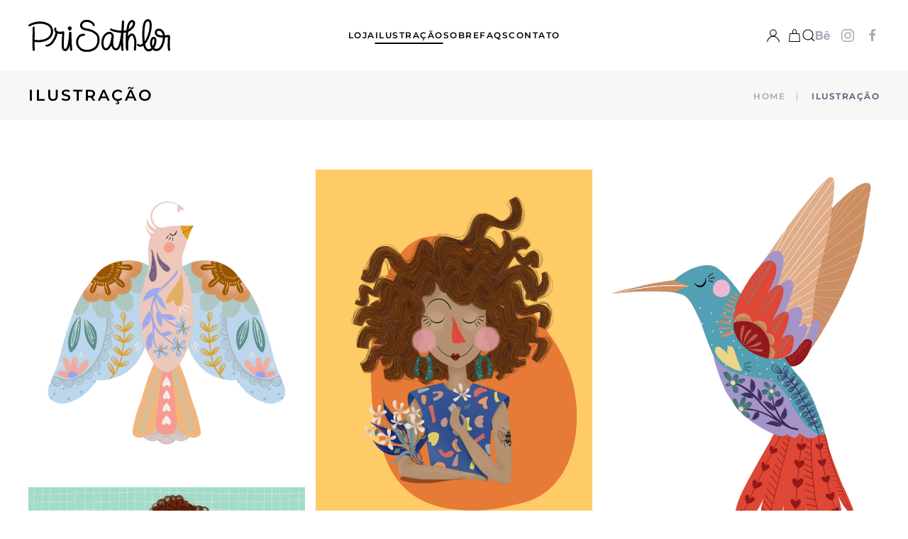

--- FILE ---
content_type: text/html; charset=UTF-8
request_url: https://prisathler.com.br/ilustracao/
body_size: 25510
content:
<!DOCTYPE html>
<html lang="pt-BR" prefix="og: https://ogp.me/ns#">
    <head> <script>
var gform;gform||(document.addEventListener("gform_main_scripts_loaded",function(){gform.scriptsLoaded=!0}),document.addEventListener("gform/theme/scripts_loaded",function(){gform.themeScriptsLoaded=!0}),window.addEventListener("DOMContentLoaded",function(){gform.domLoaded=!0}),gform={domLoaded:!1,scriptsLoaded:!1,themeScriptsLoaded:!1,isFormEditor:()=>"function"==typeof InitializeEditor,callIfLoaded:function(o){return!(!gform.domLoaded||!gform.scriptsLoaded||!gform.themeScriptsLoaded&&!gform.isFormEditor()||(gform.isFormEditor()&&console.warn("The use of gform.initializeOnLoaded() is deprecated in the form editor context and will be removed in Gravity Forms 3.1."),o(),0))},initializeOnLoaded:function(o){gform.callIfLoaded(o)||(document.addEventListener("gform_main_scripts_loaded",()=>{gform.scriptsLoaded=!0,gform.callIfLoaded(o)}),document.addEventListener("gform/theme/scripts_loaded",()=>{gform.themeScriptsLoaded=!0,gform.callIfLoaded(o)}),window.addEventListener("DOMContentLoaded",()=>{gform.domLoaded=!0,gform.callIfLoaded(o)}))},hooks:{action:{},filter:{}},addAction:function(o,r,e,t){gform.addHook("action",o,r,e,t)},addFilter:function(o,r,e,t){gform.addHook("filter",o,r,e,t)},doAction:function(o){gform.doHook("action",o,arguments)},applyFilters:function(o){return gform.doHook("filter",o,arguments)},removeAction:function(o,r){gform.removeHook("action",o,r)},removeFilter:function(o,r,e){gform.removeHook("filter",o,r,e)},addHook:function(o,r,e,t,n){null==gform.hooks[o][r]&&(gform.hooks[o][r]=[]);var d=gform.hooks[o][r];null==n&&(n=r+"_"+d.length),gform.hooks[o][r].push({tag:n,callable:e,priority:t=null==t?10:t})},doHook:function(r,o,e){var t;if(e=Array.prototype.slice.call(e,1),null!=gform.hooks[r][o]&&((o=gform.hooks[r][o]).sort(function(o,r){return o.priority-r.priority}),o.forEach(function(o){"function"!=typeof(t=o.callable)&&(t=window[t]),"action"==r?t.apply(null,e):e[0]=t.apply(null,e)})),"filter"==r)return e[0]},removeHook:function(o,r,t,n){var e;null!=gform.hooks[o][r]&&(e=(e=gform.hooks[o][r]).filter(function(o,r,e){return!!(null!=n&&n!=o.tag||null!=t&&t!=o.priority)}),gform.hooks[o][r]=e)}});
</script>
<meta charset="UTF-8"><script>if(navigator.userAgent.match(/MSIE|Internet Explorer/i)||navigator.userAgent.match(/Trident\/7\..*?rv:11/i)){var href=document.location.href;if(!href.match(/[?&]nowprocket/)){if(href.indexOf("?")==-1){if(href.indexOf("#")==-1){document.location.href=href+"?nowprocket=1"}else{document.location.href=href.replace("#","?nowprocket=1#")}}else{if(href.indexOf("#")==-1){document.location.href=href+"&nowprocket=1"}else{document.location.href=href.replace("#","&nowprocket=1#")}}}}</script><script>(()=>{class RocketLazyLoadScripts{constructor(){this.v="1.2.5.1",this.triggerEvents=["keydown","mousedown","mousemove","touchmove","touchstart","touchend","wheel"],this.userEventHandler=this.t.bind(this),this.touchStartHandler=this.i.bind(this),this.touchMoveHandler=this.o.bind(this),this.touchEndHandler=this.h.bind(this),this.clickHandler=this.u.bind(this),this.interceptedClicks=[],this.interceptedClickListeners=[],this.l(this),window.addEventListener("pageshow",(t=>{this.persisted=t.persisted,this.everythingLoaded&&this.m()})),document.addEventListener("DOMContentLoaded",(()=>{this.p()})),this.delayedScripts={normal:[],async:[],defer:[]},this.trash=[],this.allJQueries=[]}k(t){document.hidden?t.t():(this.triggerEvents.forEach((e=>window.addEventListener(e,t.userEventHandler,{passive:!0}))),window.addEventListener("touchstart",t.touchStartHandler,{passive:!0}),window.addEventListener("mousedown",t.touchStartHandler),document.addEventListener("visibilitychange",t.userEventHandler))}_(){this.triggerEvents.forEach((t=>window.removeEventListener(t,this.userEventHandler,{passive:!0}))),document.removeEventListener("visibilitychange",this.userEventHandler)}i(t){"HTML"!==t.target.tagName&&(window.addEventListener("touchend",this.touchEndHandler),window.addEventListener("mouseup",this.touchEndHandler),window.addEventListener("touchmove",this.touchMoveHandler,{passive:!0}),window.addEventListener("mousemove",this.touchMoveHandler),t.target.addEventListener("click",this.clickHandler),this.L(t.target,!0),this.M(t.target,"onclick","rocket-onclick"),this.C())}o(t){window.removeEventListener("touchend",this.touchEndHandler),window.removeEventListener("mouseup",this.touchEndHandler),window.removeEventListener("touchmove",this.touchMoveHandler,{passive:!0}),window.removeEventListener("mousemove",this.touchMoveHandler),t.target.removeEventListener("click",this.clickHandler),this.L(t.target,!1),this.M(t.target,"rocket-onclick","onclick"),this.O()}h(){window.removeEventListener("touchend",this.touchEndHandler),window.removeEventListener("mouseup",this.touchEndHandler),window.removeEventListener("touchmove",this.touchMoveHandler,{passive:!0}),window.removeEventListener("mousemove",this.touchMoveHandler)}u(t){t.target.removeEventListener("click",this.clickHandler),this.L(t.target,!1),this.M(t.target,"rocket-onclick","onclick"),this.interceptedClicks.push(t),t.preventDefault(),t.stopPropagation(),t.stopImmediatePropagation(),this.O()}D(){window.removeEventListener("touchstart",this.touchStartHandler,{passive:!0}),window.removeEventListener("mousedown",this.touchStartHandler),this.interceptedClicks.forEach((t=>{t.target.dispatchEvent(new MouseEvent("click",{view:t.view,bubbles:!0,cancelable:!0}))}))}l(t){EventTarget.prototype.addEventListenerBase=EventTarget.prototype.addEventListener,EventTarget.prototype.addEventListener=function(e,i,o){"click"!==e||t.windowLoaded||i===t.clickHandler||t.interceptedClickListeners.push({target:this,func:i,options:o}),(this||window).addEventListenerBase(e,i,o)}}L(t,e){this.interceptedClickListeners.forEach((i=>{i.target===t&&(e?t.removeEventListener("click",i.func,i.options):t.addEventListener("click",i.func,i.options))})),t.parentNode!==document.documentElement&&this.L(t.parentNode,e)}S(){return new Promise((t=>{this.T?this.O=t:t()}))}C(){this.T=!0}O(){this.T=!1}M(t,e,i){t.hasAttribute&&t.hasAttribute(e)&&(event.target.setAttribute(i,event.target.getAttribute(e)),event.target.removeAttribute(e))}t(){this._(this),"loading"===document.readyState?document.addEventListener("DOMContentLoaded",this.R.bind(this)):this.R()}p(){let t=[];document.querySelectorAll("script[type=rocketlazyloadscript][data-rocket-src]").forEach((e=>{let i=e.getAttribute("data-rocket-src");if(i&&0!==i.indexOf("data:")){0===i.indexOf("//")&&(i=location.protocol+i);try{const o=new URL(i).origin;o!==location.origin&&t.push({src:o,crossOrigin:e.crossOrigin||"module"===e.getAttribute("data-rocket-type")})}catch(t){}}})),t=[...new Map(t.map((t=>[JSON.stringify(t),t]))).values()],this.j(t,"preconnect")}async R(){this.lastBreath=Date.now(),this.P(this),this.F(this),this.q(),this.A(),this.I(),await this.U(this.delayedScripts.normal),await this.U(this.delayedScripts.defer),await this.U(this.delayedScripts.async);try{await this.W(),await this.H(this),await this.J()}catch(t){console.error(t)}window.dispatchEvent(new Event("rocket-allScriptsLoaded")),this.everythingLoaded=!0,this.S().then((()=>{this.D()})),this.N()}A(){document.querySelectorAll("script[type=rocketlazyloadscript]").forEach((t=>{t.hasAttribute("data-rocket-src")?t.hasAttribute("async")&&!1!==t.async?this.delayedScripts.async.push(t):t.hasAttribute("defer")&&!1!==t.defer||"module"===t.getAttribute("data-rocket-type")?this.delayedScripts.defer.push(t):this.delayedScripts.normal.push(t):this.delayedScripts.normal.push(t)}))}async B(t){if(await this.G(),!0!==t.noModule||!("noModule"in HTMLScriptElement.prototype))return new Promise((e=>{let i;function o(){(i||t).setAttribute("data-rocket-status","executed"),e()}try{if(navigator.userAgent.indexOf("Firefox/")>0||""===navigator.vendor)i=document.createElement("script"),[...t.attributes].forEach((t=>{let e=t.nodeName;"type"!==e&&("data-rocket-type"===e&&(e="type"),"data-rocket-src"===e&&(e="src"),i.setAttribute(e,t.nodeValue))})),t.text&&(i.text=t.text),i.hasAttribute("src")?(i.addEventListener("load",o),i.addEventListener("error",(function(){i.setAttribute("data-rocket-status","failed"),e()})),setTimeout((()=>{i.isConnected||e()}),1)):(i.text=t.text,o()),t.parentNode.replaceChild(i,t);else{const i=t.getAttribute("data-rocket-type"),n=t.getAttribute("data-rocket-src");i?(t.type=i,t.removeAttribute("data-rocket-type")):t.removeAttribute("type"),t.addEventListener("load",o),t.addEventListener("error",(function(){t.setAttribute("data-rocket-status","failed"),e()})),n?(t.removeAttribute("data-rocket-src"),t.src=n):t.src="data:text/javascript;base64,"+window.btoa(unescape(encodeURIComponent(t.text)))}}catch(i){t.setAttribute("data-rocket-status","failed"),e()}}));t.setAttribute("data-rocket-status","skipped")}async U(t){const e=t.shift();return e&&e.isConnected?(await this.B(e),this.U(t)):Promise.resolve()}I(){this.j([...this.delayedScripts.normal,...this.delayedScripts.defer,...this.delayedScripts.async],"preload")}j(t,e){var i=document.createDocumentFragment();t.forEach((t=>{const o=t.getAttribute&&t.getAttribute("data-rocket-src")||t.src;if(o){const n=document.createElement("link");n.href=o,n.rel=e,"preconnect"!==e&&(n.as="script"),t.getAttribute&&"module"===t.getAttribute("data-rocket-type")&&(n.crossOrigin=!0),t.crossOrigin&&(n.crossOrigin=t.crossOrigin),t.integrity&&(n.integrity=t.integrity),i.appendChild(n),this.trash.push(n)}})),document.head.appendChild(i)}P(t){let e={};function i(i,o){return e[o].eventsToRewrite.indexOf(i)>=0&&!t.everythingLoaded?"rocket-"+i:i}function o(t,o){!function(t){e[t]||(e[t]={originalFunctions:{add:t.addEventListener,remove:t.removeEventListener},eventsToRewrite:[]},t.addEventListener=function(){arguments[0]=i(arguments[0],t),e[t].originalFunctions.add.apply(t,arguments)},t.removeEventListener=function(){arguments[0]=i(arguments[0],t),e[t].originalFunctions.remove.apply(t,arguments)})}(t),e[t].eventsToRewrite.push(o)}function n(e,i){let o=e[i];e[i]=null,Object.defineProperty(e,i,{get:()=>o||function(){},set(n){t.everythingLoaded?o=n:e["rocket"+i]=o=n}})}o(document,"DOMContentLoaded"),o(window,"DOMContentLoaded"),o(window,"load"),o(window,"pageshow"),o(document,"readystatechange"),n(document,"onreadystatechange"),n(window,"onload"),n(window,"onpageshow")}F(t){let e;function i(e){return t.everythingLoaded?e:e.split(" ").map((t=>"load"===t||0===t.indexOf("load.")?"rocket-jquery-load":t)).join(" ")}function o(o){if(o&&o.fn&&!t.allJQueries.includes(o)){o.fn.ready=o.fn.init.prototype.ready=function(e){return t.domReadyFired?e.bind(document)(o):document.addEventListener("rocket-DOMContentLoaded",(()=>e.bind(document)(o))),o([])};const e=o.fn.on;o.fn.on=o.fn.init.prototype.on=function(){return this[0]===window&&("string"==typeof arguments[0]||arguments[0]instanceof String?arguments[0]=i(arguments[0]):"object"==typeof arguments[0]&&Object.keys(arguments[0]).forEach((t=>{const e=arguments[0][t];delete arguments[0][t],arguments[0][i(t)]=e}))),e.apply(this,arguments),this},t.allJQueries.push(o)}e=o}o(window.jQuery),Object.defineProperty(window,"jQuery",{get:()=>e,set(t){o(t)}})}async H(t){const e=document.querySelector("script[data-webpack]");e&&(await async function(){return new Promise((t=>{e.addEventListener("load",t),e.addEventListener("error",t)}))}(),await t.K(),await t.H(t))}async W(){this.domReadyFired=!0,await this.G(),document.dispatchEvent(new Event("rocket-readystatechange")),await this.G(),document.rocketonreadystatechange&&document.rocketonreadystatechange(),await this.G(),document.dispatchEvent(new Event("rocket-DOMContentLoaded")),await this.G(),window.dispatchEvent(new Event("rocket-DOMContentLoaded"))}async J(){await this.G(),document.dispatchEvent(new Event("rocket-readystatechange")),await this.G(),document.rocketonreadystatechange&&document.rocketonreadystatechange(),await this.G(),window.dispatchEvent(new Event("rocket-load")),await this.G(),window.rocketonload&&window.rocketonload(),await this.G(),this.allJQueries.forEach((t=>t(window).trigger("rocket-jquery-load"))),await this.G();const t=new Event("rocket-pageshow");t.persisted=this.persisted,window.dispatchEvent(t),await this.G(),window.rocketonpageshow&&window.rocketonpageshow({persisted:this.persisted}),this.windowLoaded=!0}m(){document.onreadystatechange&&document.onreadystatechange(),window.onload&&window.onload(),window.onpageshow&&window.onpageshow({persisted:this.persisted})}q(){const t=new Map;document.write=document.writeln=function(e){const i=document.currentScript;i||console.error("WPRocket unable to document.write this: "+e);const o=document.createRange(),n=i.parentElement;let s=t.get(i);void 0===s&&(s=i.nextSibling,t.set(i,s));const c=document.createDocumentFragment();o.setStart(c,0),c.appendChild(o.createContextualFragment(e)),n.insertBefore(c,s)}}async G(){Date.now()-this.lastBreath>45&&(await this.K(),this.lastBreath=Date.now())}async K(){return document.hidden?new Promise((t=>setTimeout(t))):new Promise((t=>requestAnimationFrame(t)))}N(){this.trash.forEach((t=>t.remove()))}static run(){const t=new RocketLazyLoadScripts;t.k(t)}}RocketLazyLoadScripts.run()})();</script>
        
        <meta name="viewport" content="width=device-width, initial-scale=1">
        <link rel="icon" href="/wp-content/uploads/2022/03/Logo_Favicon.png" sizes="any">
                <link rel="apple-touch-icon" href="/wp-content/themes/yootheme/packages/theme-wordpress/assets/images/apple-touch-icon.png">
                
<!-- Otimização dos mecanismos de pesquisa pelo Rank Math PRO - https://rankmath.com/ -->
<title>Ilustração - Prisathler</title>
<meta name="robots" content="follow, index, max-snippet:-1, max-video-preview:-1, max-image-preview:large"/>
<link rel="canonical" href="https://prisathler.com.br/ilustracao/" />
<meta property="og:locale" content="pt_BR" />
<meta property="og:type" content="article" />
<meta property="og:title" content="Ilustração - Prisathler" />
<meta property="og:description" content="Ilustração Floral Bird Link Daisy Girl Link Hummingbird Pregnant Link Moth Blue Garden Link Conheça a Pri ilustradora Oi oi! Que bom que você chegou aqui, nessa parte do meu site onde eu mostro um pouco do meu trabalho de ilustração. Assim como a maioria dos artistas, minha história com o desenho tem início na [&hellip;]" />
<meta property="og:url" content="https://prisathler.com.br/ilustracao/" />
<meta property="og:site_name" content="Prisathler" />
<meta property="og:updated_time" content="2025-05-03T21:41:16-03:00" />
<meta property="og:image" content="https://prisathler.com.br/wp-content/uploads/2022/03/Floral_Bird.jpg" />
<meta property="og:image:secure_url" content="https://prisathler.com.br/wp-content/uploads/2022/03/Floral_Bird.jpg" />
<meta property="og:image:alt" content="Ilustração" />
<meta name="twitter:card" content="summary_large_image" />
<meta name="twitter:title" content="Ilustração - Prisathler" />
<meta name="twitter:description" content="Ilustração Floral Bird Link Daisy Girl Link Hummingbird Pregnant Link Moth Blue Garden Link Conheça a Pri ilustradora Oi oi! Que bom que você chegou aqui, nessa parte do meu site onde eu mostro um pouco do meu trabalho de ilustração. Assim como a maioria dos artistas, minha história com o desenho tem início na [&hellip;]" />
<meta name="twitter:image" content="https://prisathler.com.br/wp-content/uploads/2022/03/Floral_Bird.jpg" />
<meta name="twitter:label1" content="Tempo para leitura" />
<meta name="twitter:data1" content="2 minutos" />
<script type="application/ld+json" class="rank-math-schema-pro">{"@context":"https://schema.org","@graph":[{"@type":"BreadcrumbList","@id":"https://prisathler.com.br/ilustracao/#breadcrumb","itemListElement":[{"@type":"ListItem","position":"1","item":{"@id":"https://prisathler.com.br","name":"Home"}},{"@type":"ListItem","position":"2","item":{"@id":"https://prisathler.com.br/ilustracao/","name":"Ilustra\u00e7\u00e3o"}}]}]}</script>
<!-- /Plugin de SEO Rank Math para WordPress -->

<link rel='dns-prefetch' href='//www.google.com' />
<link rel="alternate" type="application/rss+xml" title="Feed para Prisathler &raquo;" href="https://prisathler.com.br/feed/" />
<link rel="alternate" type="application/rss+xml" title="Feed de comentários para Prisathler &raquo;" href="https://prisathler.com.br/comments/feed/" />
<link data-minify="1" rel='stylesheet' id='acfwf-wc-cart-block-integration-css' href='https://prisathler.com.br/wp-content/cache/min/1/wp-content/plugins/advanced-coupons-for-woocommerce-free/dist/assets/index-467dde24.css?ver=1713543450' media='all' />
<link data-minify="1" rel='stylesheet' id='acfwf-wc-checkout-block-integration-css' href='https://prisathler.com.br/wp-content/cache/min/1/wp-content/plugins/advanced-coupons-for-woocommerce-free/dist/assets/index-2a7d8588.css?ver=1713543450' media='all' />
<link rel='stylesheet' id='wp-block-library-css' href='https://prisathler.com.br/wp-includes/css/dist/block-library/style.min.css' media='all' />
<style id='classic-theme-styles-inline-css'>
/*! This file is auto-generated */
.wp-block-button__link{color:#fff;background-color:#32373c;border-radius:9999px;box-shadow:none;text-decoration:none;padding:calc(.667em + 2px) calc(1.333em + 2px);font-size:1.125em}.wp-block-file__button{background:#32373c;color:#fff;text-decoration:none}
</style>
<link data-minify="1" rel='stylesheet' id='acfw-blocks-frontend-css' href='https://prisathler.com.br/wp-content/cache/min/1/wp-content/plugins/advanced-coupons-for-woocommerce-free/css/acfw-blocks-frontend.css?ver=1713543450' media='all' />
<style id='filebird-block-filebird-gallery-style-inline-css'>
ul.filebird-block-filebird-gallery{margin:auto!important;padding:0!important;width:100%}ul.filebird-block-filebird-gallery.layout-grid{display:grid;grid-gap:20px;align-items:stretch;grid-template-columns:repeat(var(--columns),1fr);justify-items:stretch}ul.filebird-block-filebird-gallery.layout-grid li img{border:1px solid #ccc;box-shadow:2px 2px 6px 0 rgba(0,0,0,.3);height:100%;max-width:100%;-o-object-fit:cover;object-fit:cover;width:100%}ul.filebird-block-filebird-gallery.layout-masonry{-moz-column-count:var(--columns);-moz-column-gap:var(--space);column-gap:var(--space);-moz-column-width:var(--min-width);columns:var(--min-width) var(--columns);display:block;overflow:auto}ul.filebird-block-filebird-gallery.layout-masonry li{margin-bottom:var(--space)}ul.filebird-block-filebird-gallery li{list-style:none}ul.filebird-block-filebird-gallery li figure{height:100%;margin:0;padding:0;position:relative;width:100%}ul.filebird-block-filebird-gallery li figure figcaption{background:linear-gradient(0deg,rgba(0,0,0,.7),rgba(0,0,0,.3) 70%,transparent);bottom:0;box-sizing:border-box;color:#fff;font-size:.8em;margin:0;max-height:100%;overflow:auto;padding:3em .77em .7em;position:absolute;text-align:center;width:100%;z-index:2}ul.filebird-block-filebird-gallery li figure figcaption a{color:inherit}

</style>
<style id='global-styles-inline-css'>
:root{--wp--preset--aspect-ratio--square: 1;--wp--preset--aspect-ratio--4-3: 4/3;--wp--preset--aspect-ratio--3-4: 3/4;--wp--preset--aspect-ratio--3-2: 3/2;--wp--preset--aspect-ratio--2-3: 2/3;--wp--preset--aspect-ratio--16-9: 16/9;--wp--preset--aspect-ratio--9-16: 9/16;--wp--preset--color--black: #000000;--wp--preset--color--cyan-bluish-gray: #abb8c3;--wp--preset--color--white: #ffffff;--wp--preset--color--pale-pink: #f78da7;--wp--preset--color--vivid-red: #cf2e2e;--wp--preset--color--luminous-vivid-orange: #ff6900;--wp--preset--color--luminous-vivid-amber: #fcb900;--wp--preset--color--light-green-cyan: #7bdcb5;--wp--preset--color--vivid-green-cyan: #00d084;--wp--preset--color--pale-cyan-blue: #8ed1fc;--wp--preset--color--vivid-cyan-blue: #0693e3;--wp--preset--color--vivid-purple: #9b51e0;--wp--preset--gradient--vivid-cyan-blue-to-vivid-purple: linear-gradient(135deg,rgba(6,147,227,1) 0%,rgb(155,81,224) 100%);--wp--preset--gradient--light-green-cyan-to-vivid-green-cyan: linear-gradient(135deg,rgb(122,220,180) 0%,rgb(0,208,130) 100%);--wp--preset--gradient--luminous-vivid-amber-to-luminous-vivid-orange: linear-gradient(135deg,rgba(252,185,0,1) 0%,rgba(255,105,0,1) 100%);--wp--preset--gradient--luminous-vivid-orange-to-vivid-red: linear-gradient(135deg,rgba(255,105,0,1) 0%,rgb(207,46,46) 100%);--wp--preset--gradient--very-light-gray-to-cyan-bluish-gray: linear-gradient(135deg,rgb(238,238,238) 0%,rgb(169,184,195) 100%);--wp--preset--gradient--cool-to-warm-spectrum: linear-gradient(135deg,rgb(74,234,220) 0%,rgb(151,120,209) 20%,rgb(207,42,186) 40%,rgb(238,44,130) 60%,rgb(251,105,98) 80%,rgb(254,248,76) 100%);--wp--preset--gradient--blush-light-purple: linear-gradient(135deg,rgb(255,206,236) 0%,rgb(152,150,240) 100%);--wp--preset--gradient--blush-bordeaux: linear-gradient(135deg,rgb(254,205,165) 0%,rgb(254,45,45) 50%,rgb(107,0,62) 100%);--wp--preset--gradient--luminous-dusk: linear-gradient(135deg,rgb(255,203,112) 0%,rgb(199,81,192) 50%,rgb(65,88,208) 100%);--wp--preset--gradient--pale-ocean: linear-gradient(135deg,rgb(255,245,203) 0%,rgb(182,227,212) 50%,rgb(51,167,181) 100%);--wp--preset--gradient--electric-grass: linear-gradient(135deg,rgb(202,248,128) 0%,rgb(113,206,126) 100%);--wp--preset--gradient--midnight: linear-gradient(135deg,rgb(2,3,129) 0%,rgb(40,116,252) 100%);--wp--preset--font-size--small: 13px;--wp--preset--font-size--medium: 20px;--wp--preset--font-size--large: 36px;--wp--preset--font-size--x-large: 42px;--wp--preset--spacing--20: 0.44rem;--wp--preset--spacing--30: 0.67rem;--wp--preset--spacing--40: 1rem;--wp--preset--spacing--50: 1.5rem;--wp--preset--spacing--60: 2.25rem;--wp--preset--spacing--70: 3.38rem;--wp--preset--spacing--80: 5.06rem;--wp--preset--shadow--natural: 6px 6px 9px rgba(0, 0, 0, 0.2);--wp--preset--shadow--deep: 12px 12px 50px rgba(0, 0, 0, 0.4);--wp--preset--shadow--sharp: 6px 6px 0px rgba(0, 0, 0, 0.2);--wp--preset--shadow--outlined: 6px 6px 0px -3px rgba(255, 255, 255, 1), 6px 6px rgba(0, 0, 0, 1);--wp--preset--shadow--crisp: 6px 6px 0px rgba(0, 0, 0, 1);}:where(.is-layout-flex){gap: 0.5em;}:where(.is-layout-grid){gap: 0.5em;}body .is-layout-flex{display: flex;}.is-layout-flex{flex-wrap: wrap;align-items: center;}.is-layout-flex > :is(*, div){margin: 0;}body .is-layout-grid{display: grid;}.is-layout-grid > :is(*, div){margin: 0;}:where(.wp-block-columns.is-layout-flex){gap: 2em;}:where(.wp-block-columns.is-layout-grid){gap: 2em;}:where(.wp-block-post-template.is-layout-flex){gap: 1.25em;}:where(.wp-block-post-template.is-layout-grid){gap: 1.25em;}.has-black-color{color: var(--wp--preset--color--black) !important;}.has-cyan-bluish-gray-color{color: var(--wp--preset--color--cyan-bluish-gray) !important;}.has-white-color{color: var(--wp--preset--color--white) !important;}.has-pale-pink-color{color: var(--wp--preset--color--pale-pink) !important;}.has-vivid-red-color{color: var(--wp--preset--color--vivid-red) !important;}.has-luminous-vivid-orange-color{color: var(--wp--preset--color--luminous-vivid-orange) !important;}.has-luminous-vivid-amber-color{color: var(--wp--preset--color--luminous-vivid-amber) !important;}.has-light-green-cyan-color{color: var(--wp--preset--color--light-green-cyan) !important;}.has-vivid-green-cyan-color{color: var(--wp--preset--color--vivid-green-cyan) !important;}.has-pale-cyan-blue-color{color: var(--wp--preset--color--pale-cyan-blue) !important;}.has-vivid-cyan-blue-color{color: var(--wp--preset--color--vivid-cyan-blue) !important;}.has-vivid-purple-color{color: var(--wp--preset--color--vivid-purple) !important;}.has-black-background-color{background-color: var(--wp--preset--color--black) !important;}.has-cyan-bluish-gray-background-color{background-color: var(--wp--preset--color--cyan-bluish-gray) !important;}.has-white-background-color{background-color: var(--wp--preset--color--white) !important;}.has-pale-pink-background-color{background-color: var(--wp--preset--color--pale-pink) !important;}.has-vivid-red-background-color{background-color: var(--wp--preset--color--vivid-red) !important;}.has-luminous-vivid-orange-background-color{background-color: var(--wp--preset--color--luminous-vivid-orange) !important;}.has-luminous-vivid-amber-background-color{background-color: var(--wp--preset--color--luminous-vivid-amber) !important;}.has-light-green-cyan-background-color{background-color: var(--wp--preset--color--light-green-cyan) !important;}.has-vivid-green-cyan-background-color{background-color: var(--wp--preset--color--vivid-green-cyan) !important;}.has-pale-cyan-blue-background-color{background-color: var(--wp--preset--color--pale-cyan-blue) !important;}.has-vivid-cyan-blue-background-color{background-color: var(--wp--preset--color--vivid-cyan-blue) !important;}.has-vivid-purple-background-color{background-color: var(--wp--preset--color--vivid-purple) !important;}.has-black-border-color{border-color: var(--wp--preset--color--black) !important;}.has-cyan-bluish-gray-border-color{border-color: var(--wp--preset--color--cyan-bluish-gray) !important;}.has-white-border-color{border-color: var(--wp--preset--color--white) !important;}.has-pale-pink-border-color{border-color: var(--wp--preset--color--pale-pink) !important;}.has-vivid-red-border-color{border-color: var(--wp--preset--color--vivid-red) !important;}.has-luminous-vivid-orange-border-color{border-color: var(--wp--preset--color--luminous-vivid-orange) !important;}.has-luminous-vivid-amber-border-color{border-color: var(--wp--preset--color--luminous-vivid-amber) !important;}.has-light-green-cyan-border-color{border-color: var(--wp--preset--color--light-green-cyan) !important;}.has-vivid-green-cyan-border-color{border-color: var(--wp--preset--color--vivid-green-cyan) !important;}.has-pale-cyan-blue-border-color{border-color: var(--wp--preset--color--pale-cyan-blue) !important;}.has-vivid-cyan-blue-border-color{border-color: var(--wp--preset--color--vivid-cyan-blue) !important;}.has-vivid-purple-border-color{border-color: var(--wp--preset--color--vivid-purple) !important;}.has-vivid-cyan-blue-to-vivid-purple-gradient-background{background: var(--wp--preset--gradient--vivid-cyan-blue-to-vivid-purple) !important;}.has-light-green-cyan-to-vivid-green-cyan-gradient-background{background: var(--wp--preset--gradient--light-green-cyan-to-vivid-green-cyan) !important;}.has-luminous-vivid-amber-to-luminous-vivid-orange-gradient-background{background: var(--wp--preset--gradient--luminous-vivid-amber-to-luminous-vivid-orange) !important;}.has-luminous-vivid-orange-to-vivid-red-gradient-background{background: var(--wp--preset--gradient--luminous-vivid-orange-to-vivid-red) !important;}.has-very-light-gray-to-cyan-bluish-gray-gradient-background{background: var(--wp--preset--gradient--very-light-gray-to-cyan-bluish-gray) !important;}.has-cool-to-warm-spectrum-gradient-background{background: var(--wp--preset--gradient--cool-to-warm-spectrum) !important;}.has-blush-light-purple-gradient-background{background: var(--wp--preset--gradient--blush-light-purple) !important;}.has-blush-bordeaux-gradient-background{background: var(--wp--preset--gradient--blush-bordeaux) !important;}.has-luminous-dusk-gradient-background{background: var(--wp--preset--gradient--luminous-dusk) !important;}.has-pale-ocean-gradient-background{background: var(--wp--preset--gradient--pale-ocean) !important;}.has-electric-grass-gradient-background{background: var(--wp--preset--gradient--electric-grass) !important;}.has-midnight-gradient-background{background: var(--wp--preset--gradient--midnight) !important;}.has-small-font-size{font-size: var(--wp--preset--font-size--small) !important;}.has-medium-font-size{font-size: var(--wp--preset--font-size--medium) !important;}.has-large-font-size{font-size: var(--wp--preset--font-size--large) !important;}.has-x-large-font-size{font-size: var(--wp--preset--font-size--x-large) !important;}
:where(.wp-block-post-template.is-layout-flex){gap: 1.25em;}:where(.wp-block-post-template.is-layout-grid){gap: 1.25em;}
:where(.wp-block-columns.is-layout-flex){gap: 2em;}:where(.wp-block-columns.is-layout-grid){gap: 2em;}
:root :where(.wp-block-pullquote){font-size: 1.5em;line-height: 1.6;}
</style>
<style id='woocommerce-inline-inline-css'>
.woocommerce form .form-row .required { visibility: visible; }
</style>
<link data-minify="1" rel='stylesheet' id='brands-styles-css' href='https://prisathler.com.br/wp-content/cache/min/1/wp-content/plugins/woocommerce/assets/css/brands.css?ver=1746480024' media='all' />
<link data-minify="1" rel='stylesheet' id='tawcvs-frontend-css' href='https://prisathler.com.br/wp-content/cache/min/1/wp-content/plugins/variation-swatches-for-woocommerce/assets/css/frontend.css?ver=1713543450' media='all' />
<link data-minify="1" href="https://prisathler.com.br/wp-content/cache/min/1/wp-content/themes/lv99/css/theme.1.css?ver=1713543450" rel="stylesheet">
<link data-minify="1" href="https://prisathler.com.br/wp-content/cache/min/1/wp-content/themes/lv99/css/custom.css?ver=1713543450" rel="stylesheet">
<script type="rocketlazyloadscript" data-rocket-src="https://prisathler.com.br/wp-includes/js/jquery/jquery.min.js?ver=3.7.1" id="jquery-core-js" defer></script>
<script type="rocketlazyloadscript" data-rocket-src="https://prisathler.com.br/wp-includes/js/jquery/jquery-migrate.min.js?ver=3.4.1" id="jquery-migrate-js" defer></script>
<script type="rocketlazyloadscript" data-rocket-src="https://prisathler.com.br/wp-content/plugins/woocommerce/assets/js/jquery-blockui/jquery.blockUI.min.js?ver=2.7.0-wc.10.0.4" id="jquery-blockui-js" defer data-wp-strategy="defer"></script>
<script id="wc-add-to-cart-js-extra">
var wc_add_to_cart_params = {"ajax_url":"\/wp-admin\/admin-ajax.php","wc_ajax_url":"\/?wc-ajax=%%endpoint%%","i18n_view_cart":"Ver carrinho","cart_url":"https:\/\/prisathler.com.br\/carrinho\/","is_cart":"","cart_redirect_after_add":"yes"};
</script>
<script type="rocketlazyloadscript" data-rocket-src="https://prisathler.com.br/wp-content/plugins/woocommerce/assets/js/frontend/add-to-cart.min.js?ver=10.0.4" id="wc-add-to-cart-js" defer data-wp-strategy="defer"></script>
<script type="rocketlazyloadscript" data-rocket-src="https://prisathler.com.br/wp-content/plugins/woocommerce/assets/js/js-cookie/js.cookie.min.js?ver=2.1.4-wc.10.0.4" id="js-cookie-js" defer data-wp-strategy="defer"></script>
<script id="woocommerce-js-extra">
var woocommerce_params = {"ajax_url":"\/wp-admin\/admin-ajax.php","wc_ajax_url":"\/?wc-ajax=%%endpoint%%","i18n_password_show":"Mostrar senha","i18n_password_hide":"Ocultar senha"};
</script>
<script type="rocketlazyloadscript" data-rocket-src="https://prisathler.com.br/wp-content/plugins/woocommerce/assets/js/frontend/woocommerce.min.js?ver=10.0.4" id="woocommerce-js" defer data-wp-strategy="defer"></script>
<link rel="https://api.w.org/" href="https://prisathler.com.br/wp-json/" /><link rel="alternate" title="JSON" type="application/json" href="https://prisathler.com.br/wp-json/wp/v2/pages/3144" /><link rel="EditURI" type="application/rsd+xml" title="RSD" href="https://prisathler.com.br/xmlrpc.php?rsd" />

<link rel='shortlink' href='https://prisathler.com.br/?p=3144' />
<link rel="alternate" title="oEmbed (JSON)" type="application/json+oembed" href="https://prisathler.com.br/wp-json/oembed/1.0/embed?url=https%3A%2F%2Fprisathler.com.br%2Filustracao%2F" />
<link rel="alternate" title="oEmbed (XML)" type="text/xml+oembed" href="https://prisathler.com.br/wp-json/oembed/1.0/embed?url=https%3A%2F%2Fprisathler.com.br%2Filustracao%2F&#038;format=xml" />
<script type="rocketlazyloadscript">  var el_i13_login_captcha=null; var el_i13_register_captcha=null; </script>	<noscript><style>.woocommerce-product-gallery{ opacity: 1 !important; }</style></noscript>
	<script src="https://prisathler.com.br/wp-content/themes/yootheme/vendor/assets/uikit/dist/js/uikit.min.js?ver=4.5.24"></script>
<script src="https://prisathler.com.br/wp-content/themes/yootheme/vendor/assets/uikit/dist/js/uikit-icons-balou.min.js?ver=4.5.24" defer></script>
<script type="rocketlazyloadscript" data-minify="1" data-rocket-src="https://prisathler.com.br/wp-content/cache/min/1/wp-content/themes/yootheme/js/theme.js?ver=1709773833"></script>
<script type="rocketlazyloadscript">window.yootheme ||= {}; var $theme = yootheme.theme = {"i18n":{"close":{"label":"Fechar","0":"yootheme"},"totop":{"label":"Back to top","0":"yootheme"},"marker":{"label":"Open","0":"yootheme"},"navbarToggleIcon":{"label":"Abrir menu","0":"yootheme"},"paginationPrevious":{"label":"P\u00e1gina anterior","0":"yootheme"},"paginationNext":{"label":"Pr\u00f3xima p\u00e1gina","0":"yootheme"},"searchIcon":{"toggle":"Open Search","submit":"Submit Search"},"slider":{"next":"Next slide","previous":"Previous slide","slideX":"Slide %s","slideLabel":"%s of %s"},"slideshow":{"next":"Next slide","previous":"Previous slide","slideX":"Slide %s","slideLabel":"%s of %s"},"lightboxPanel":{"next":"Next slide","previous":"Previous slide","slideLabel":"%s of %s","close":"Close"}}};</script>
<script type="rocketlazyloadscript">window.addEventListener('DOMContentLoaded', function() {jQuery(document).ready(function($){

    !function(){function o(){b.keyboardSupport&&H("keydown",w)}function p(){if(!f&&document.body){f=!0;var a=document.body,e=document.documentElement,k=window.innerHeight,l=a.scrollHeight;if(g=document.compatMode.indexOf("CSS")>=0?e:a,h=a,o(),top!=self)d=!0;else if(l>k&&(a.offsetHeight<=k||e.offsetHeight<=k)){var m=document.createElement("div");m.style.cssText="position:absolute; z-index:-10000; top:0; left:0; right:0; height:"+g.scrollHeight+"px",document.body.appendChild(m);var n;j=function(){n||(n=setTimeout(function(){c||(m.style.height="0",m.style.height=g.scrollHeight+"px",n=null)},500))},setTimeout(j,10),H("resize",j);var p={attributes:!0,childList:!0,characterData:!1};if(i=new R(j),i.observe(a,p),g.offsetHeight<=k){var q=document.createElement("div");q.style.clear="both",a.appendChild(q)}}b.fixedBackground||c||(a.style.backgroundAttachment="scroll",e.style.backgroundAttachment="scroll")}}function q(){i&&i.disconnect(),I(aa,v),I("mousedown",x),I("keydown",w),I("resize",j),I("load",p)}function u(a,c,d){if(K(c,d),1!=b.accelerationMax){var e=Date.now(),f=e-t;if(f<b.accelerationDelta){var g=(1+50/f)/2;g>1&&(g=Math.min(g,b.accelerationMax),c*=g,d*=g)}t=Date.now()}if(r.push({x:c,y:d,lastX:c<0?.99:-.99,lastY:d<0?.99:-.99,start:Date.now()}),!s){var h=a===document.body,i=function(e){for(var f=Date.now(),g=0,j=0,k=0;k<r.length;k++){var l=r[k],m=f-l.start,n=m>=b.animationTime,o=n?1:m/b.animationTime;b.pulseAlgorithm&&(o=U(o));var p=l.x*o-l.lastX>>0,q=l.y*o-l.lastY>>0;g+=p,j+=q,l.lastX+=p,l.lastY+=q,n&&(r.splice(k,1),k--)}h?window.scrollBy(g,j):(g&&(a.scrollLeft+=g),j&&(a.scrollTop+=j)),c||d||(r=[]),r.length?Q(i,a,1e3/b.frameRate+1):s=!1};Q(i,a,0),s=!0}}function v(a){f||p();var c=a.target,d=D(c);if(!d||a.defaultPrevented||a.ctrlKey)return!0;if(J(h,"embed")||J(c,"embed")&&/\.pdf/i.test(c.src)||J(h,"object")||c.shadowRoot)return!0;var e=-a.wheelDeltaX||a.deltaX||0,g=-a.wheelDeltaY||a.deltaY||0;return l&&(a.wheelDeltaX&&N(a.wheelDeltaX,120)&&(e=-120*(a.wheelDeltaX/Math.abs(a.wheelDeltaX))),a.wheelDeltaY&&N(a.wheelDeltaY,120)&&(g=-120*(a.wheelDeltaY/Math.abs(a.wheelDeltaY)))),e||g||(g=-a.wheelDelta||0),1===a.deltaMode&&(e*=40,g*=40),!(b.touchpadSupport||!M(g))||(Math.abs(e)>1.2&&(e*=b.stepSize/120),Math.abs(g)>1.2&&(g*=b.stepSize/120),u(d,e,g),a.preventDefault(),void B())}function w(a){var c=a.target,d=a.ctrlKey||a.altKey||a.metaKey||a.shiftKey&&a.keyCode!==m.spacebar;document.body.contains(h)||(h=document.activeElement);var e=/^(textarea|select|embed|object)$/i,f=/^(button|submit|radio|checkbox|file|color|image)$/i;if(a.defaultPrevented||e.test(c.nodeName)||J(c,"input")&&!f.test(c.type)||J(h,"video")||P(a)||c.isContentEditable||d)return!0;if((J(c,"button")||J(c,"input")&&f.test(c.type))&&a.keyCode===m.spacebar)return!0;if(J(c,"input")&&"radio"==c.type&&n[a.keyCode])return!0;var g,i=0,j=0,k=D(document.activeElement),l=k.clientHeight;switch(k==document.body&&(l=window.innerHeight),a.keyCode){case m.up:j=-b.arrowScroll;break;case m.down:j=b.arrowScroll;break;case m.spacebar:g=a.shiftKey?1:-1,j=-g*l*.9;break;case m.pageup:j=.9*-l;break;case m.pagedown:j=.9*l;break;case m.home:j=-k.scrollTop;break;case m.end:var o=k.scrollHeight-k.scrollTop-l;j=o>0?o+10:0;break;case m.left:i=-b.arrowScroll;break;case m.right:i=b.arrowScroll;break;default:return!0}u(k,i,j),a.preventDefault(),B()}function x(a){h=a.target}function B(){clearTimeout(A),A=setInterval(function(){z={}},1e3)}function C(a,b){for(var c=a.length;c--;)z[y(a[c])]=b;return b}function D(a){var b=[],c=document.body,e=g.scrollHeight;do{var f=z[y(a)];if(f)return C(b,f);if(b.push(a),e===a.scrollHeight){var h=F(g)&&F(c),i=h||G(g);if(d&&E(g)||!d&&i)return C(b,S())}else if(E(a)&&G(a))return C(b,a)}while(a=a.parentElement)}function E(a){return a.clientHeight+10<a.scrollHeight}function F(a){var b=getComputedStyle(a,"").getPropertyValue("overflow-y");return"hidden"!==b}function G(a){var b=getComputedStyle(a,"").getPropertyValue("overflow-y");return"scroll"===b||"auto"===b}function H(a,b){window.addEventListener(a,b,!1)}function I(a,b){window.removeEventListener(a,b,!1)}function J(a,b){return(a.nodeName||"").toLowerCase()===b.toLowerCase()}function K(a,b){a=a>0?1:-1,b=b>0?1:-1,e.x===a&&e.y===b||(e.x=a,e.y=b,r=[],t=0)}function M(a){if(a)return k.length||(k=[a,a,a]),a=Math.abs(a),k.push(a),k.shift(),clearTimeout(L),L=setTimeout(function(){window.localStorage&&(localStorage.SS_deltaBuffer=k.join(","))},1e3),!O(120)&&!O(100)}function N(a,b){return Math.floor(a/b)==a/b}function O(a){return N(k[0],a)&&N(k[1],a)&&N(k[2],a)}function P(a){var b=a.target,c=!1;if(document.URL.indexOf("www.youtube.com/watch")!=-1)do if(c=b.classList&&b.classList.contains("html5-video-controls"))break;while(b=b.parentNode);return c}function T(a){var c,d,e;return a*=b.pulseScale,a<1?c=a-(1-Math.exp(-a)):(d=Math.exp(-1),a-=1,e=1-Math.exp(-a),c=d+e*(1-d)),c*b.pulseNormalize}function U(a){return a>=1?1:a<=0?0:(1==b.pulseNormalize&&(b.pulseNormalize/=T(1)),T(a))}function ba(c){for(var d in c)a.hasOwnProperty(d)&&(b[d]=c[d])}var h,i,j,A,L,a={frameRate:150,animationTime:400,stepSize:100,pulseAlgorithm:!0,pulseScale:4,pulseNormalize:1,accelerationDelta:50,accelerationMax:3,keyboardSupport:!0,arrowScroll:50,touchpadSupport:!1,fixedBackground:!0,excluded:""},b=a,c=!1,d=!1,e={x:0,y:0},f=!1,g=document.documentElement,k=[],l=/^Mac/.test(navigator.platform),m={left:37,up:38,right:39,down:40,spacebar:32,pageup:33,pagedown:34,end:35,home:36},n={37:1,38:1,39:1,40:1},r=[],s=!1,t=Date.now(),y=function(){var a=0;return function(b){return b.uniqueID||(b.uniqueID=a++)}}(),z={};window.localStorage&&localStorage.SS_deltaBuffer&&(k=localStorage.SS_deltaBuffer.split(","));var aa,Q=function(){return window.requestAnimationFrame||window.webkitRequestAnimationFrame||window.mozRequestAnimationFrame||function(a,b,c){window.setTimeout(a,c||1e3/60)}}(),R=window.MutationObserver||window.WebKitMutationObserver||window.MozMutationObserver,S=function(){var a;return function(){if(!a){var b=document.createElement("div");b.style.cssText="height:10000px;width:1px;",document.body.appendChild(b);var c=document.body.scrollTop;document.documentElement.scrollTop;window.scrollBy(0,3),a=document.body.scrollTop!=c?document.body:document.documentElement,window.scrollBy(0,-3),document.body.removeChild(b)}return a}}(),V=window.navigator.userAgent,W=/Edge/.test(V),X=/chrome/i.test(V)&&!W,Y=/safari/i.test(V)&&!W,Z=/mobile/i.test(V),$=/Windows NT 6.1/i.test(V)&&/rv:11/i.test(V),_=(X||Y||$)&&!Z;"onwheel"in document.createElement("div")?aa="wheel":"onmousewheel"in document.createElement("div")&&(aa="mousewheel"),aa&&_&&(H(aa,v),H("mousedown",x),H("load",p)),ba.destroy=q,window.SmoothScrollOptions&&ba(window.SmoothScrollOptions),"function"==typeof define&&define.amd?define(function(){return ba}):"object"==typeof exports?module.exports=ba:window.SmoothScroll=ba}();

});});</script><link rel="modulepreload" href="https://prisathler.com.br/wp-content/plugins/advanced-coupons-for-woocommerce-free/dist/common/NoticesPlugin.4b31c3cc.js"  /><link rel="modulepreload" href="https://prisathler.com.br/wp-content/plugins/advanced-coupons-for-woocommerce-free/dist/common/NoticesPlugin.4b31c3cc.js"  />		<style id="wp-custom-css">
			.tm-header-mobile nav > .uk-navbar-right{
	    position: absolute;
    left: 50%;
    transform: translate(-50%, 0);
}		</style>
		    </head>
    <body class="wp-singular page-template-default page page-id-3144 wp-theme-yootheme wp-child-theme-lv99  theme-yootheme woocommerce-no-js">

        
        <div class="uk-hidden-visually uk-notification uk-notification-top-left uk-width-auto">
            <div class="uk-notification-message">
                <a href="#tm-main" class="uk-link-reset">Skip to main content</a>
            </div>
        </div>

        
        
        <div class="tm-page">

                        


<header class="tm-header-mobile uk-hidden@m">


    
        <div class="uk-navbar-container">

            <div class="uk-container uk-container-expand">
                <nav class="uk-navbar" uk-navbar="{&quot;align&quot;:&quot;left&quot;,&quot;container&quot;:&quot;.tm-header-mobile&quot;,&quot;boundary&quot;:&quot;.tm-header-mobile .uk-navbar-container&quot;}">

                                        <div class="uk-navbar-left ">

                        
                                                    <a uk-toggle href="#tm-dialog-mobile" class="uk-navbar-toggle">

        
        <div uk-navbar-toggle-icon></div>

        
    </a>                        
                        
                    </div>
                    
                                        <div class="uk-navbar-center">

                                                    <a href="https://prisathler.com.br/" aria-label="Voltar ao início" class="uk-logo uk-navbar-item">
    <img alt loading="eager" width="150" height="34" src="/wp-content/uploads/2021/08/logo.svg"><img class="uk-logo-inverse" alt loading="eager" width="150" height="34" src="/wp-content/uploads/2021/08/logo-reverse.svg"></a>                        
                        
                    </div>
                    
                    
                </nav>
            </div>

        </div>

    



        <div id="tm-dialog-mobile" uk-offcanvas="container: true; overlay: true" mode="push">
        <div class="uk-offcanvas-bar uk-flex uk-flex-column">

                        <button class="uk-offcanvas-close uk-close-large" type="button" uk-close uk-toggle="cls: uk-close-large; mode: media; media: @s"></button>
            
                        <div class="uk-margin-auto-vertical">
                
<div class="uk-grid uk-child-width-1-1" uk-grid>    <div>
<div class="uk-panel widget widget_nav_menu" id="nav_menu-7">

    
    
<ul class="uk-nav uk-nav-default">
    
	<li class="menu-item menu-item-type-post_type menu-item-object-page menu-item-home"><a href="https://prisathler.com.br/">Home</a></li>
	<li class="menu-item menu-item-type-post_type menu-item-object-page"><a href="https://prisathler.com.br/loja/">Loja</a></li>
	<li class="menu-item menu-item-type-post_type menu-item-object-page current-menu-item page_item page-item-3144 current_page_item uk-active"><a href="https://prisathler.com.br/ilustracao/">Ilustração</a></li>
	<li class="menu-item menu-item-type-post_type menu-item-object-page"><a href="https://prisathler.com.br/sobre/">Sobre</a></li>
	<li class="menu-item menu-item-type-post_type menu-item-object-page"><a href="https://prisathler.com.br/faqs/">FAQs</a></li>
	<li class="menu-item menu-item-type-post_type menu-item-object-page"><a href="https://prisathler.com.br/contato/">Contato</a></li>
	<li class="menu-item menu-item-type-post_type menu-item-object-page"><a href="https://prisathler.com.br/minha-conta/">Minha Conta</a></li>
	<li class="menu-item menu-item-type-post_type menu-item-object-page"><a href="https://prisathler.com.br/finalizar-compra/">Finalizar Compra</a></li>
	<li class="menu-item menu-item-type-post_type menu-item-object-page"><a href="https://prisathler.com.br/carrinho/">Carrinho <span data-cart-parenthesis></span></a></li></ul>

</div>
</div>    <div>
<div class="uk-panel widget widget_search" id="search-5">

    
    

    <form id="search-0" action="https://prisathler.com.br/" method="get" role="search" class="uk-search uk-search-default uk-width-1-1"><span uk-search-icon></span><input name="s" placeholder="Buscar" required aria-label="Buscar" type="search" class="uk-search-input"></form>
    

</div>
</div>    <div>
<div class="uk-panel">

    
    <ul class="uk-grid uk-flex-inline uk-flex-middle uk-flex-nowrap uk-grid-small">                    <li><a href="https://www.behance.net/prisathler" class="uk-preserve-width uk-icon-link" rel="noreferrer" target="_blank"><span uk-icon="icon: behance;"></span></a></li>
                    <li><a href="https://www.instagram.com/prisathler/" class="uk-preserve-width uk-icon-link" rel="noreferrer" target="_blank"><span uk-icon="icon: instagram;"></span></a></li>
                    <li><a href="https://www.facebook.com/Pri-Sathler-346497529186492/" class="uk-preserve-width uk-icon-link" rel="noreferrer" target="_blank"><span uk-icon="icon: facebook;"></span></a></li>
            </ul>
</div>
</div></div>            </div>
            
            
        </div>
    </div>
    
    
    

</header>




<header class="tm-header uk-visible@m">



    
        <div class="uk-navbar-container">

            <div class="uk-container uk-container-expand">
                <nav class="uk-navbar" uk-navbar="{&quot;align&quot;:&quot;left&quot;,&quot;container&quot;:&quot;.tm-header&quot;,&quot;boundary&quot;:&quot;.tm-header .uk-navbar-container&quot;}">

                                        <div class="uk-navbar-left ">

                                                    <a href="https://prisathler.com.br/" aria-label="Voltar ao início" class="uk-logo uk-navbar-item">
    <img alt loading="eager" width="200" height="45" src="/wp-content/uploads/2021/08/logo.svg"><img class="uk-logo-inverse" alt loading="eager" width="200" height="46" src="/wp-content/uploads/2021/08/logo-reverse.svg"></a>                        
                        
                        
                    </div>
                    
                                        <div class="uk-navbar-center">

                        
                                                    
<ul class="uk-navbar-nav">
    
	<li class="menu-item menu-item-type-post_type menu-item-object-page menu-item-home"><a href="https://prisathler.com.br/">Loja</a></li>
	<li class="menu-item menu-item-type-post_type menu-item-object-page current-menu-item page_item page-item-3144 current_page_item uk-active"><a href="https://prisathler.com.br/ilustracao/">Ilustração</a></li>
	<li class="menu-item menu-item-type-post_type menu-item-object-page"><a href="https://prisathler.com.br/sobre/">Sobre</a></li>
	<li class="menu-item menu-item-type-post_type menu-item-object-page"><a href="https://prisathler.com.br/faqs/">FAQs</a></li>
	<li class="menu-item menu-item-type-post_type menu-item-object-page"><a href="https://prisathler.com.br/contato/">Contato</a></li></ul>
                        
                    </div>
                    
                                        <div class="uk-navbar-right">

                        
                                                    
<div class="uk-navbar-item tm-menu-shop widget widget_nav_menu" id="nav_menu-3">

    
    
<ul class="uk-iconnav" uk-dropnav="{&quot;boundary&quot;:&quot;false&quot;,&quot;container&quot;:&quot;body&quot;}">
    
	<li class="menu-item menu-item-type-post_type menu-item-object-page"><a href="https://prisathler.com.br/minha-conta/"><span uk-icon="icon: user;"></span> </a></li>
	<li class="menu-item menu-item-type-post_type menu-item-object-page"><a href="https://prisathler.com.br/carrinho/"><span uk-icon="icon: bag;"></span>  <span data-cart-badge></span></a></li></ul>

</div>


    <a class="uk-navbar-toggle" href="#search-1-search" uk-search-icon uk-toggle></a>

    <div uk-modal id="search-1-search" class="uk-modal">
        <div class="uk-modal-dialog uk-modal-body">

            
            
                <form id="search-1" action="https://prisathler.com.br/" method="get" role="search" class="uk-search uk-width-1-1 uk-search-medium"><span uk-search-icon></span><input name="s" placeholder="Buscar" required aria-label="Buscar" type="search" class="uk-search-input" autofocus></form>
                
            
        </div>
    </div>


<div class="uk-navbar-item">

    
    <ul class="uk-grid uk-flex-inline uk-flex-middle uk-flex-nowrap uk-grid-small">                    <li><a href="https://www.behance.net/prisathler" class="uk-preserve-width uk-icon-link" rel="noreferrer" target="_blank"><span uk-icon="icon: behance;"></span></a></li>
                    <li><a href="https://www.instagram.com/prisathler/" class="uk-preserve-width uk-icon-link" rel="noreferrer" target="_blank"><span uk-icon="icon: instagram;"></span></a></li>
                    <li><a href="https://www.facebook.com/Pri-Sathler-346497529186492/" class="uk-preserve-width uk-icon-link" rel="noreferrer" target="_blank"><span uk-icon="icon: facebook;"></span></a></li>
            </ul>
</div>
                        
                    </div>
                    
                </nav>
            </div>

        </div>

    







</header>

            
            
            <main id="tm-main" >

                <!-- Builder #page -->
<div class="uk-section-muted uk-section uk-section-xsmall">
    
        
        
        
            
                                <div class="uk-container uk-container-expand">                
                    <div class="uk-grid tm-grid-expand uk-grid-margin" uk-grid>
<div class="uk-grid-item-match uk-flex-middle uk-width-1-2@m">
    
        
            
            
                        <div class="uk-panel uk-width-1-1">            
                
                    
<div class="uk-h3 uk-text-left@m uk-text-center">        Ilustração    </div>
                
                        </div>            
        
    
</div>
<div class="uk-grid-item-match uk-flex-middle uk-width-1-2@m">
    
        
            
            
                        <div class="uk-panel uk-width-1-1">            
                
                    

<nav aria-label="Breadcrumb" class="uk-text-right@m uk-text-center">
    <ul class="uk-breadcrumb uk-margin-remove-bottom uk-flex-right@m uk-flex-center" vocab="https://schema.org/" typeof="BreadcrumbList">
    
            <li property="itemListElement" typeof="ListItem">            <a href="https://prisathler.com.br/" property="item" typeof="WebPage"><span property="name">Home</span></a>
            <meta property="position" content="1">
            </li>    
            <li property="itemListElement" typeof="ListItem">            <span property="name" aria-current="page">Ilustração</span>            <meta property="position" content="2">
            </li>    
    </ul>
</nav>

                
                        </div>            
        
    
</div></div>
                                </div>                
            
        
    
</div>
<div class="uk-section-default uk-section">
    
        
        
        
            
                                <div class="uk-container uk-container-xlarge">                
                    <div class="uk-grid tm-grid-expand uk-child-width-1-1 uk-grid-margin">
<div class="uk-width-1-1">
    
        
            
            
            
                
                    
<div class="uk-margin uk-text-center">
    
        <div class="uk-grid uk-child-width-1-1 uk-child-width-1-3@m uk-grid-small" uk-grid="masonry: next; parallax: 300;">                <div>
<div class="el-item uk-inverse-light uk-transition-toggle uk-inline-clip" tabindex="0">
    
        
            
<picture>
<source type="image/webp" srcset="/wp-content/themes/yootheme/cache/86/Floral_Bird-86261aea.webp 768w, /wp-content/themes/yootheme/cache/e9/Floral_Bird-e995a847.webp 1024w, /wp-content/themes/yootheme/cache/d4/Floral_Bird-d4653a1a.webp 1366w, /wp-content/themes/yootheme/cache/e5/Floral_Bird-e5e3da68.webp 1600w, /wp-content/themes/yootheme/cache/a6/Floral_Bird-a6774f24.webp 1920w, /wp-content/themes/yootheme/cache/1a/Floral_Bird-1ad3bf39.webp 2126w" sizes="(min-width: 2126px) 2126px">
<img decoding="async" src="/wp-content/themes/yootheme/cache/24/Floral_Bird-249926f2.jpeg" width="2126" height="2362" alt loading="lazy" class="el-image uk-transition-opaque uk-object-cover" style="min-height: 200px;">
</picture>

            
            
                        <div class="uk-position-center uk-transition-fade uk-overlay-primary"><div class="uk-overlay uk-margin-remove-first-child">

<h3 class="el-title uk-margin-top uk-margin-remove-bottom">        Floral Bird    </h3>



<div class="uk-margin-top"><a href="https://www.behance.net/gallery/129128783/Paper-Goods-2022" class="el-link uk-button uk-button-primary" target="_blank" rel="noopener">Link</a></div></div></div>            
        
    
</div></div>                <div>
<div class="el-item uk-inverse-light uk-transition-toggle uk-inline-clip" tabindex="0">
    
        
            
<picture>
<source type="image/webp" srcset="/wp-content/themes/yootheme/cache/64/Capa_Amarela_2022_S_Texto-scaled-64ab42ff.webp 768w, /wp-content/themes/yootheme/cache/6e/Capa_Amarela_2022_S_Texto-scaled-6e673529.webp 1024w, /wp-content/themes/yootheme/cache/90/Capa_Amarela_2022_S_Texto-scaled-9003b72b.webp 1366w, /wp-content/themes/yootheme/cache/76/Capa_Amarela_2022_S_Texto-scaled-768a7411.webp 1600w, /wp-content/themes/yootheme/cache/69/Capa_Amarela_2022_S_Texto-scaled-69448db2.webp 1920w, /wp-content/themes/yootheme/cache/10/Capa_Amarela_2022_S_Texto-scaled-10095a24.webp 1979w" sizes="(min-width: 1979px) 1979px">
<img decoding="async" src="/wp-content/themes/yootheme/cache/6f/Capa_Amarela_2022_S_Texto-scaled-6ff1b6a3.jpeg" width="1979" height="2560" alt loading="lazy" class="el-image uk-transition-opaque uk-object-cover" style="min-height: 200px;">
</picture>

            
            
                        <div class="uk-position-center uk-transition-fade uk-overlay-primary"><div class="uk-overlay uk-margin-remove-first-child">

<h3 class="el-title uk-margin-top uk-margin-remove-bottom">        Daisy Girl    </h3>



<div class="uk-margin-top"><a href="https://www.behance.net/gallery/117872595/Stationary-Design" class="el-link uk-button uk-button-primary" target="_blank" rel="noopener">Link</a></div></div></div>            
        
    
</div></div>                <div>
<div class="el-item uk-inverse-light uk-transition-toggle uk-inline-clip" tabindex="0">
    
        
            
<picture>
<source type="image/webp" srcset="/wp-content/themes/yootheme/cache/cc/Beija_Flor_small-ccbc6fcb.webp 768w, /wp-content/themes/yootheme/cache/e4/Beija_Flor_small-e4446aba.webp 1024w, /wp-content/themes/yootheme/cache/6c/Beija_Flor_small-6c08c434.webp 1366w, /wp-content/themes/yootheme/cache/2e/Beija_Flor_small-2ea09fc8.webp 1600w, /wp-content/themes/yootheme/cache/c4/Beija_Flor_small-c49cf4f6.webp 1772w" sizes="(min-width: 1772px) 1772px">
<img decoding="async" src="/wp-content/themes/yootheme/cache/b9/Beija_Flor_small-b92694b9.jpeg" width="1772" height="2362" alt loading="lazy" class="el-image uk-transition-opaque uk-object-cover" style="min-height: 200px;">
</picture>

            
            
                        <div class="uk-position-center uk-transition-fade uk-overlay-primary"><div class="uk-overlay uk-margin-remove-first-child">

<h3 class="el-title uk-margin-top uk-margin-remove-bottom">        Hummingbird    </h3>



</div></div>            
        
    
</div></div>                <div>
<div class="el-item uk-inverse-light uk-transition-toggle uk-inline-clip" tabindex="0">
    
        
            
<picture>
<source type="image/webp" srcset="/wp-content/themes/yootheme/cache/b2/Gravida-b2d47a24.webp 600w" sizes="(min-width: 600px) 600px">
<img decoding="async" src="/wp-content/themes/yootheme/cache/a2/Gravida-a2e8797d.jpeg" width="600" height="800" alt loading="lazy" class="el-image uk-transition-opaque uk-object-cover" style="min-height: 200px;">
</picture>

            
            
                        <div class="uk-position-center uk-transition-fade uk-overlay-primary"><div class="uk-overlay uk-margin-remove-first-child">

<h3 class="el-title uk-margin-top uk-margin-remove-bottom">        Pregnant    </h3>



<div class="uk-margin-top"><a href="https://www.behance.net/gallery/124274805/Diario-de-Gravidez-Pregnancy-Diary" class="el-link uk-button uk-button-primary" target="_blank" rel="noopener">Link</a></div></div></div>            
        
    
</div></div>                <div>
<div class="el-item uk-inverse-light uk-transition-toggle uk-inline-clip" tabindex="0">
    
        
            
<picture>
<source type="image/webp" srcset="/wp-content/themes/yootheme/cache/30/Moth-30e0f832.webp 600w" sizes="(min-width: 600px) 600px">
<img decoding="async" src="/wp-content/themes/yootheme/cache/12/Moth-12d817dd.jpeg" width="600" height="800" alt loading="lazy" class="el-image uk-transition-opaque uk-object-cover" style="min-height: 200px;">
</picture>

            
            
                        <div class="uk-position-center uk-transition-fade uk-overlay-primary"><div class="uk-overlay uk-margin-remove-first-child">

<h3 class="el-title uk-margin-top uk-margin-remove-bottom">        Moth    </h3>



</div></div>            
        
    
</div></div>                <div>
<div class="el-item uk-inverse-light uk-transition-toggle uk-inline-clip" tabindex="0">
    
        
            
<picture>
<source type="image/webp" srcset="/wp-content/themes/yootheme/cache/c0/PS_Papel_Flores_Azul-scaled-c0a2a9a4.webp 768w, /wp-content/themes/yootheme/cache/0d/PS_Papel_Flores_Azul-scaled-0d855e68.webp 1024w, /wp-content/themes/yootheme/cache/0e/PS_Papel_Flores_Azul-scaled-0e18241f.webp 1366w, /wp-content/themes/yootheme/cache/3a/PS_Papel_Flores_Azul-scaled-3aa577ae.webp 1600w, /wp-content/themes/yootheme/cache/9a/PS_Papel_Flores_Azul-scaled-9a1258a7.webp 1920w, /wp-content/themes/yootheme/cache/de/PS_Papel_Flores_Azul-scaled-dec5588f.webp 2560w" sizes="(min-width: 2560px) 2560px">
<img decoding="async" src="/wp-content/themes/yootheme/cache/a1/PS_Papel_Flores_Azul-scaled-a113eed1.jpeg" width="2560" height="2560" alt loading="lazy" class="el-image uk-transition-opaque uk-object-cover" style="min-height: 200px;">
</picture>

            
            
                        <div class="uk-position-center uk-transition-fade uk-overlay-primary"><div class="uk-overlay uk-margin-remove-first-child">

<h3 class="el-title uk-margin-top uk-margin-remove-bottom">        Blue Garden    </h3>



<div class="uk-margin-top"><a href="https://www.behance.net/gallery/129129435/Paper-Goods-2022-Planner" class="el-link uk-button uk-button-primary" target="_blank" rel="noopener">Link</a></div></div></div>            
        
    
</div></div>                </div>
    
</div>
                
            
        
    
</div></div>
                                </div>                
            
        
    
</div>
<div class="uk-section-default uk-section">
    
        
        
        
            
                                <div class="uk-container">                
                    <div class="uk-grid tm-grid-expand uk-grid-margin" uk-grid>
<div class="uk-width-1-3@m">
    
        
            
            
            
                
                    
<h1>        <div style="text-align: left;"><span lang="PT-BR">Conheça a Pri ilustradora</span></div>
<div style="text-align: center;"></div>    </h1><div class="uk-panel uk-margin uk-width-medium uk-text-left"><p>Oi oi! Que bom que você chegou aqui, nessa parte do meu site onde eu mostro um pouco do meu trabalho de ilustração. Assim como a maioria dos artistas, minha história com o desenho tem início na infância. E de lá pra cá eu me engracei com lápis de cor, canetinhas, aquarela, tinta acrílica, guache e tantas outras formas de colorir. Até que cheguei ao desenho digital e me apaixonei também. Mas de vez em quando eu volto pro papel de verdade porque eu amo a bagunça na mesa e as mãos sujas de tintas.</p>
<p>Nos meus desenhos sempre vão ter flores; mulheres com cabelos exuberantes e tatuagens; muitas cores e um pouco de lettering. Eles podem virar lindos quadros ou podem ser ótimos pra estampas também. Alguns já viraram livros, latas, velas e cadernos. E eu ainda quero ver eles se tornando mais uma infinidade de outros produtos! Faço trabalhos exclusivos e licenciados.</p>
<p>Para conhecer mais do meu trabalho visite o meu portfólio no Beh­ance.</p>
<p>Se você quer lançar uma coleção de estampas, de cartões, de papeis de presente, de presentes, produtos de decoração ou um livro, não hesite em falar comigo! É só clicar aqui!</p></div>
                
            
        
    
</div>
<div class="uk-width-1-3@m">
    
        
            
            
            
                
                    
<div class="uk-margin">
        <picture>
<source type="image/webp" srcset="/wp-content/themes/yootheme/cache/0f/2021-08-21-18.47.06-scaled-0f6635ba.webp 768w, /wp-content/themes/yootheme/cache/f0/2021-08-21-18.47.06-scaled-f0fa86ff.webp 1024w, /wp-content/themes/yootheme/cache/a6/2021-08-21-18.47.06-scaled-a6428e8f.webp 1366w, /wp-content/themes/yootheme/cache/cc/2021-08-21-18.47.06-scaled-cc033335.webp 1600w, /wp-content/themes/yootheme/cache/38/2021-08-21-18.47.06-scaled-38800492.webp 1879w" sizes="(min-width: 1879px) 1879px">
<img decoding="async" src="/wp-content/themes/yootheme/cache/75/2021-08-21-18.47.06-scaled-750ad418.jpeg" width="1879" height="2560" class="el-image" alt loading="lazy">
</picture>    
    
</div>
                
            
        
    
</div>
<div class="uk-width-1-3@m">
    
        
            
            
            
                
                    
<h1>        <p style="font-weight: 400;"><span>A bit about Pri Sathler</span></p>    </h1><div class="uk-panel uk-margin"><p style="font-weight: 400;"><span>Hey! Glad that you got here. Here you will find out more about what I do. As many other artists, I’ve been into drawing since I was a child. From then on, I started using different kinds of coloring materials (colored pencils, markers, watercolor, acrylic paint, gouache paint, and different ways of coloring) and I am sure the list won’t end here!</span></p>
<p style="font-weight: 400;"><span> It was quite a journey until I learned about digital drawing and fell in love with it. That doesn’t mean I left my passion for paper behind. I still enjoy getting my hands dirty in paint and having a big mess on my desk!</span></p>
<p style="font-weight: 400;"><span>Flowers, tattooed women and their lush hair, vivid colors and some letterings are elements you can always find in my drawings. They can become beautiful frames or patterns. Some of them can be seen in books, decorative tins, candles and notebooks. I can’t wait to see them on many other products! I do exclusive and licensed projects.</span></p>
<p style="font-weight: 400;"><span>If you are curious and wish to learn more about my work, check my portfolio available on Behance.</span></p>
<p style="font-weight: 400;"><span>In case you are thinking about creating a series of patterns, cards, wrapping paper, gifts, decorative items or books, don’t hesitate to get in touch with me. Click here to reach out.</span></p></div>
                
            
        
    
</div></div>
                                </div>                
            
        
    
</div>        
            </main>

            
                        <footer>
                <!-- Builder #footer --><style class="uk-margin-remove-adjacent">#footer\#0 .el-item{font-size: 28px;}#footer\#1 #gform_2 #gform_submit_button_2{border-radius: 25px; padding: 10px 20px; font-family: 'Nanum Pen Script'; font-size: 25px; text-transform: uppercase;}#footer\#1 #gform_2 #input_2_1{font-family: 'Nanum Pen Script'; background-color: unset; border: none; color: #FFF; border-bottom: 2px solid #FFF; font-size: 25px; transform: rotate(-2deg);}#footer\#1 #gform_2 #input_2_1::placeholder{color: #FFF; opacity: 0.8;}#footer\#1 #gform_2 #input_2_1:focus-visible{outline: none;}#footer\#1 .gform_required_legend{display: none;}</style>
<div class="uk-section-secondary uk-section uk-section-small">
    
        
        
        
            
                                <div class="uk-container uk-container-small">                
                    <div class="uk-grid tm-grid-expand uk-grid-column-collapse uk-grid-margin" uk-grid>
<div class="uk-width-small@m">
    
        
            
            
            
                
                    
<div class="uk-margin uk-text-center@s uk-text-center">
        <picture>
<source type="image/webp" srcset="/wp-content/themes/yootheme/cache/28/logo-footer-3-280a2a4d.webp 151w, /wp-content/themes/yootheme/cache/ef/logo-footer-3-ef9a6082.webp 302w" sizes="(min-width: 151px) 151px">
<img src="/wp-content/themes/yootheme/cache/ce/logo-footer-3-ce7770a6.png" width="151" height="250" class="el-image" alt loading="lazy">
</picture>    
    
</div>
                
            
        
    
</div>
<div class="uk-grid-item-match uk-flex-middle uk-width-auto@m uk-visible@m">
    
        
            
            
                        <div class="uk-panel uk-width-1-1">            
                
                    
<div class="uk-margin-remove-vertical uk-visible@m">
        <img src="/wp-content/uploads/2021/08/footer_text.svg" width="300" height="242" class="el-image" alt loading="lazy">    
    
</div>
                
                        </div>            
        
    
</div>
<div class="uk-width-small@m">
    
        
            
            
            
                
                    
<ul class="uk-list uk-list-divider uk-font-tertiary" id="footer#0">
    
    
                <li class="el-item">            <div class="el-content uk-panel"><a href="/faqs/" class="el-link uk-margin-remove-last-child"><p>FAQs</p></a></div>        </li>                <li class="el-item">            <div class="el-content uk-panel"><a href="/contato/" class="el-link uk-margin-remove-last-child">Contato</a></div>        </li>        
    
    
</ul><div id="footer#1"> <script type="rocketlazyloadscript">
var gform;gform||(document.addEventListener("gform_main_scripts_loaded",function(){gform.scriptsLoaded=!0}),document.addEventListener("gform/theme/scripts_loaded",function(){gform.themeScriptsLoaded=!0}),window.addEventListener("DOMContentLoaded",function(){gform.domLoaded=!0}),gform={domLoaded:!1,scriptsLoaded:!1,themeScriptsLoaded:!1,isFormEditor:()=>"function"==typeof InitializeEditor,callIfLoaded:function(o){return!(!gform.domLoaded||!gform.scriptsLoaded||!gform.themeScriptsLoaded&&!gform.isFormEditor()||(gform.isFormEditor()&&console.warn("The use of gform.initializeOnLoaded() is deprecated in the form editor context and will be removed in Gravity Forms 3.1."),o(),0))},initializeOnLoaded:function(o){gform.callIfLoaded(o)||(document.addEventListener("gform_main_scripts_loaded",()=>{gform.scriptsLoaded=!0,gform.callIfLoaded(o)}),document.addEventListener("gform/theme/scripts_loaded",()=>{gform.themeScriptsLoaded=!0,gform.callIfLoaded(o)}),window.addEventListener("DOMContentLoaded",()=>{gform.domLoaded=!0,gform.callIfLoaded(o)}))},hooks:{action:{},filter:{}},addAction:function(o,r,e,t){gform.addHook("action",o,r,e,t)},addFilter:function(o,r,e,t){gform.addHook("filter",o,r,e,t)},doAction:function(o){gform.doHook("action",o,arguments)},applyFilters:function(o){return gform.doHook("filter",o,arguments)},removeAction:function(o,r){gform.removeHook("action",o,r)},removeFilter:function(o,r,e){gform.removeHook("filter",o,r,e)},addHook:function(o,r,e,t,n){null==gform.hooks[o][r]&&(gform.hooks[o][r]=[]);var d=gform.hooks[o][r];null==n&&(n=r+"_"+d.length),gform.hooks[o][r].push({tag:n,callable:e,priority:t=null==t?10:t})},doHook:function(r,o,e){var t;if(e=Array.prototype.slice.call(e,1),null!=gform.hooks[r][o]&&((o=gform.hooks[r][o]).sort(function(o,r){return o.priority-r.priority}),o.forEach(function(o){"function"!=typeof(t=o.callable)&&(t=window[t]),"action"==r?t.apply(null,e):e[0]=t.apply(null,e)})),"filter"==r)return e[0]},removeHook:function(o,r,t,n){var e;null!=gform.hooks[o][r]&&(e=(e=gform.hooks[o][r]).filter(function(o,r,e){return!!(null!=n&&n!=o.tag||null!=t&&t!=o.priority)}),gform.hooks[o][r]=e)}});
</script>

                <div class='gf_browser_gecko gform_wrapper gravity-theme gform-theme--no-framework' data-form-theme='gravity-theme' data-form-index='0' id='gform_wrapper_2' >
                        <div class='gform_heading'>
							<p class='gform_required_legend'>&quot;<span class="gfield_required gfield_required_asterisk">*</span>&quot; indica campos obrigatórios</p>
                        </div><form method='post' enctype='multipart/form-data'  id='gform_2'  action='/ilustracao/' data-formid='2' novalidate><div class='gf_invisible ginput_recaptchav3' data-sitekey='6LeWs84lAAAAAFdG_XOk-bE7ET3dkutmonZVYbay' data-tabindex='0'><input id="input_5155e4a116a7ddae2fb2c643b9589f93" class="gfield_recaptcha_response" type="hidden" name="input_5155e4a116a7ddae2fb2c643b9589f93" value=""/></div> 
 <input type='hidden' class='gforms-pum' value='{"closepopup":false,"closedelay":0,"openpopup":false,"openpopup_id":0}' />
                        <div class='gform-body gform_body'><div id='gform_fields_2' class='gform_fields top_label form_sublabel_below description_below validation_below'><div id="field_2_1" class="gfield gfield--type-email emailnews gfield_contains_required field_sublabel_below gfield--no-description field_description_below field_validation_below gfield_visibility_visible"  ><label class='gfield_label gform-field-label' for='input_2_1'>E-mail<span class="gfield_required"><span class="gfield_required gfield_required_asterisk">*</span></span></label><div class='ginput_container ginput_container_email'>
                            <input name='input_1' id='input_2_1' type='email' value='' class='large'   placeholder='Seu Endereço de e-mail' aria-required="true" aria-invalid="false"  />
                        </div></div><div id="field_2_2" class="gfield gfield--type-honeypot gform_validation_container field_sublabel_below gfield--has-description field_description_below field_validation_below gfield_visibility_visible"  ><label class='gfield_label gform-field-label' for='input_2_2'>Email</label><div class='ginput_container'><input name='input_2' id='input_2_2' type='text' value='' autocomplete='new-password'/></div><div class='gfield_description' id='gfield_description_2_2'>Este campo é para fins de validação e não deve ser alterado.</div></div></div></div>
        <div class='gform-footer gform_footer top_label'> <input type='submit' id='gform_submit_button_2' class='gform_button button' onclick='gform.submission.handleButtonClick(this);' data-submission-type='submit' value='Enviar'  /> 
            <input type='hidden' class='gform_hidden' name='gform_submission_method' data-js='gform_submission_method_2' value='postback' />
            <input type='hidden' class='gform_hidden' name='gform_theme' data-js='gform_theme_2' id='gform_theme_2' value='gravity-theme' />
            <input type='hidden' class='gform_hidden' name='gform_style_settings' data-js='gform_style_settings_2' id='gform_style_settings_2' value='[]' />
            <input type='hidden' class='gform_hidden' name='is_submit_2' value='1' />
            <input type='hidden' class='gform_hidden' name='gform_submit' value='2' />
            
            <input type='hidden' class='gform_hidden' name='gform_unique_id' value='' />
            <input type='hidden' class='gform_hidden' name='state_2' value='WyJbXSIsIjFlY2Y5MmNlMGQwOTIxOTA4NDA0YmQwOGZhZjRlODliIl0=' />
            <input type='hidden' autocomplete='off' class='gform_hidden' name='gform_target_page_number_2' id='gform_target_page_number_2' value='0' />
            <input type='hidden' autocomplete='off' class='gform_hidden' name='gform_source_page_number_2' id='gform_source_page_number_2' value='1' />
            <input type='hidden' name='gform_field_values' value='' />
            
        </div>
                        <p style="display: none !important;" class="akismet-fields-container" data-prefix="ak_"><label>&#916;<textarea name="ak_hp_textarea" cols="45" rows="8" maxlength="100"></textarea></label><input type="hidden" id="ak_js_1" name="ak_js" value="12"/><script type="rocketlazyloadscript">document.getElementById( "ak_js_1" ).setAttribute( "value", ( new Date() ).getTime() );</script></p></form>
                        </div><script type="rocketlazyloadscript">window.addEventListener('DOMContentLoaded', function() {
gform.initializeOnLoaded( function() {gformInitSpinner( 2, 'https://prisathler.com.br/wp-content/plugins/gravityforms/images/spinner.svg', true );jQuery('#gform_ajax_frame_2').on('load',function(){var contents = jQuery(this).contents().find('*').html();var is_postback = contents.indexOf('GF_AJAX_POSTBACK') >= 0;if(!is_postback){return;}var form_content = jQuery(this).contents().find('#gform_wrapper_2');var is_confirmation = jQuery(this).contents().find('#gform_confirmation_wrapper_2').length > 0;var is_redirect = contents.indexOf('gformRedirect(){') >= 0;var is_form = form_content.length > 0 && ! is_redirect && ! is_confirmation;var mt = parseInt(jQuery('html').css('margin-top'), 10) + parseInt(jQuery('body').css('margin-top'), 10) + 100;if(is_form){jQuery('#gform_wrapper_2').html(form_content.html());if(form_content.hasClass('gform_validation_error')){jQuery('#gform_wrapper_2').addClass('gform_validation_error');} else {jQuery('#gform_wrapper_2').removeClass('gform_validation_error');}setTimeout( function() { /* delay the scroll by 50 milliseconds to fix a bug in chrome */  }, 50 );if(window['gformInitDatepicker']) {gformInitDatepicker();}if(window['gformInitPriceFields']) {gformInitPriceFields();}var current_page = jQuery('#gform_source_page_number_2').val();gformInitSpinner( 2, 'https://prisathler.com.br/wp-content/plugins/gravityforms/images/spinner.svg', true );jQuery(document).trigger('gform_page_loaded', [2, current_page]);window['gf_submitting_2'] = false;}else if(!is_redirect){var confirmation_content = jQuery(this).contents().find('.GF_AJAX_POSTBACK').html();if(!confirmation_content){confirmation_content = contents;}jQuery('#gform_wrapper_2').replaceWith(confirmation_content);jQuery(document).trigger('gform_confirmation_loaded', [2]);window['gf_submitting_2'] = false;wp.a11y.speak(jQuery('#gform_confirmation_message_2').text());}else{jQuery('#gform_2').append(contents);if(window['gformRedirect']) {gformRedirect();}}jQuery(document).trigger("gform_pre_post_render", [{ formId: "2", currentPage: "current_page", abort: function() { this.preventDefault(); } }]);        if (event && event.defaultPrevented) {                return;        }        const gformWrapperDiv = document.getElementById( "gform_wrapper_2" );        if ( gformWrapperDiv ) {            const visibilitySpan = document.createElement( "span" );            visibilitySpan.id = "gform_visibility_test_2";            gformWrapperDiv.insertAdjacentElement( "afterend", visibilitySpan );        }        const visibilityTestDiv = document.getElementById( "gform_visibility_test_2" );        let postRenderFired = false;        function triggerPostRender() {            if ( postRenderFired ) {                return;            }            postRenderFired = true;            gform.core.triggerPostRenderEvents( 2, current_page );            if ( visibilityTestDiv ) {                visibilityTestDiv.parentNode.removeChild( visibilityTestDiv );            }        }        function debounce( func, wait, immediate ) {            var timeout;            return function() {                var context = this, args = arguments;                var later = function() {                    timeout = null;                    if ( !immediate ) func.apply( context, args );                };                var callNow = immediate && !timeout;                clearTimeout( timeout );                timeout = setTimeout( later, wait );                if ( callNow ) func.apply( context, args );            };        }        const debouncedTriggerPostRender = debounce( function() {            triggerPostRender();        }, 200 );        if ( visibilityTestDiv && visibilityTestDiv.offsetParent === null ) {            const observer = new MutationObserver( ( mutations ) => {                mutations.forEach( ( mutation ) => {                    if ( mutation.type === 'attributes' && visibilityTestDiv.offsetParent !== null ) {                        debouncedTriggerPostRender();                        observer.disconnect();                    }                });            });            observer.observe( document.body, {                attributes: true,                childList: false,                subtree: true,                attributeFilter: [ 'style', 'class' ],            });        } else {            triggerPostRender();        }    } );} );
});</script>
</div>
                
            
        
    
</div></div><div class="uk-grid tm-grid-expand uk-child-width-1-1 uk-grid-margin">
<div class="uk-width-1-1">
    
        
            
            
            
                
                    
                
            
        
    
</div></div>
                                </div>                
            
        
    
</div>            </footer>
            
        </div>

        
        <script type="speculationrules">
{"prefetch":[{"source":"document","where":{"and":[{"href_matches":"\/*"},{"not":{"href_matches":["\/wp-*.php","\/wp-admin\/*","\/wp-content\/uploads\/*","\/wp-content\/*","\/wp-content\/plugins\/*","\/wp-content\/themes\/lv99\/*","\/wp-content\/themes\/yootheme\/*","\/*\\?(.+)"]}},{"not":{"selector_matches":"a[rel~=\"nofollow\"]"}},{"not":{"selector_matches":".no-prefetch, .no-prefetch a"}}]},"eagerness":"conservative"}]}
</script>
			
			<!-- Pinterest Pixel Base Code -->
<script type="rocketlazyloadscript" data-rocket-type="text/javascript">
  !function(e){if(!window.pintrk){window.pintrk=function(){window.pintrk.queue.push(Array.prototype.slice.call(arguments))};var n=window.pintrk;n.queue=[],n.version="3.0";var t=document.createElement("script");t.async=!0,t.src=e;var r=document.getElementsByTagName("script")[0];r.parentNode.insertBefore(t,r)}}("https://s.pinimg.com/ct/core.js");

  pintrk('load', '', { np: "woocommerce" } );
  pintrk('page');
</script>
<!-- End Pinterest Pixel Base Code -->
<script type="rocketlazyloadscript" id="pinterest-tag-placeholder"></script>	<script type="rocketlazyloadscript">
		(function () {
			var c = document.body.className;
			c = c.replace(/woocommerce-no-js/, 'woocommerce-js');
			document.body.className = c;
		})();
	</script>
	<link data-minify="1" rel='stylesheet' id='wc-blocks-style-css' href='https://prisathler.com.br/wp-content/cache/min/1/wp-content/plugins/woocommerce/assets/client/blocks/wc-blocks.css?ver=1713543450' media='all' />
<link data-minify="1" rel='stylesheet' id='gform_basic-css' href='https://prisathler.com.br/wp-content/cache/min/1/wp-content/plugins/gravityforms/assets/css/dist/basic.min.css?ver=1713543450' media='all' />
<link rel='stylesheet' id='gform_theme_components-css' href='https://prisathler.com.br/wp-content/plugins/gravityforms/assets/css/dist/theme-components.min.css?ver=2.9.11.1' media='all' />
<link rel='stylesheet' id='gform_theme-css' href='https://prisathler.com.br/wp-content/plugins/gravityforms/assets/css/dist/theme.min.css?ver=2.9.11.1' media='all' />
<script type="rocketlazyloadscript" id="rocket-browser-checker-js-after">
"use strict";var _createClass=function(){function defineProperties(target,props){for(var i=0;i<props.length;i++){var descriptor=props[i];descriptor.enumerable=descriptor.enumerable||!1,descriptor.configurable=!0,"value"in descriptor&&(descriptor.writable=!0),Object.defineProperty(target,descriptor.key,descriptor)}}return function(Constructor,protoProps,staticProps){return protoProps&&defineProperties(Constructor.prototype,protoProps),staticProps&&defineProperties(Constructor,staticProps),Constructor}}();function _classCallCheck(instance,Constructor){if(!(instance instanceof Constructor))throw new TypeError("Cannot call a class as a function")}var RocketBrowserCompatibilityChecker=function(){function RocketBrowserCompatibilityChecker(options){_classCallCheck(this,RocketBrowserCompatibilityChecker),this.passiveSupported=!1,this._checkPassiveOption(this),this.options=!!this.passiveSupported&&options}return _createClass(RocketBrowserCompatibilityChecker,[{key:"_checkPassiveOption",value:function(self){try{var options={get passive(){return!(self.passiveSupported=!0)}};window.addEventListener("test",null,options),window.removeEventListener("test",null,options)}catch(err){self.passiveSupported=!1}}},{key:"initRequestIdleCallback",value:function(){!1 in window&&(window.requestIdleCallback=function(cb){var start=Date.now();return setTimeout(function(){cb({didTimeout:!1,timeRemaining:function(){return Math.max(0,50-(Date.now()-start))}})},1)}),!1 in window&&(window.cancelIdleCallback=function(id){return clearTimeout(id)})}},{key:"isDataSaverModeOn",value:function(){return"connection"in navigator&&!0===navigator.connection.saveData}},{key:"supportsLinkPrefetch",value:function(){var elem=document.createElement("link");return elem.relList&&elem.relList.supports&&elem.relList.supports("prefetch")&&window.IntersectionObserver&&"isIntersecting"in IntersectionObserverEntry.prototype}},{key:"isSlowConnection",value:function(){return"connection"in navigator&&"effectiveType"in navigator.connection&&("2g"===navigator.connection.effectiveType||"slow-2g"===navigator.connection.effectiveType)}}]),RocketBrowserCompatibilityChecker}();
</script>
<script id="rocket-preload-links-js-extra">
var RocketPreloadLinksConfig = {"excludeUris":"\/carrinho\/|\/carrinho\/|\/checkout\/|\/checkout\/|\/(?:.+\/)?feed(?:\/(?:.+\/?)?)?$|\/(?:.+\/)?embed\/|\/finalizar-compra\/??(.*)|\/carrinho\/?|\/minha-conta\/??(.*)|\/(index.php\/)?(.*)wp-json(\/.*|$)|\/refer\/|\/go\/|\/recommend\/|\/recommends\/","usesTrailingSlash":"1","imageExt":"jpg|jpeg|gif|png|tiff|bmp|webp|avif|pdf|doc|docx|xls|xlsx|php","fileExt":"jpg|jpeg|gif|png|tiff|bmp|webp|avif|pdf|doc|docx|xls|xlsx|php|html|htm","siteUrl":"https:\/\/prisathler.com.br","onHoverDelay":"100","rateThrottle":"3"};
</script>
<script type="rocketlazyloadscript" id="rocket-preload-links-js-after">
(function() {
"use strict";var r="function"==typeof Symbol&&"symbol"==typeof Symbol.iterator?function(e){return typeof e}:function(e){return e&&"function"==typeof Symbol&&e.constructor===Symbol&&e!==Symbol.prototype?"symbol":typeof e},e=function(){function i(e,t){for(var n=0;n<t.length;n++){var i=t[n];i.enumerable=i.enumerable||!1,i.configurable=!0,"value"in i&&(i.writable=!0),Object.defineProperty(e,i.key,i)}}return function(e,t,n){return t&&i(e.prototype,t),n&&i(e,n),e}}();function i(e,t){if(!(e instanceof t))throw new TypeError("Cannot call a class as a function")}var t=function(){function n(e,t){i(this,n),this.browser=e,this.config=t,this.options=this.browser.options,this.prefetched=new Set,this.eventTime=null,this.threshold=1111,this.numOnHover=0}return e(n,[{key:"init",value:function(){!this.browser.supportsLinkPrefetch()||this.browser.isDataSaverModeOn()||this.browser.isSlowConnection()||(this.regex={excludeUris:RegExp(this.config.excludeUris,"i"),images:RegExp(".("+this.config.imageExt+")$","i"),fileExt:RegExp(".("+this.config.fileExt+")$","i")},this._initListeners(this))}},{key:"_initListeners",value:function(e){-1<this.config.onHoverDelay&&document.addEventListener("mouseover",e.listener.bind(e),e.listenerOptions),document.addEventListener("mousedown",e.listener.bind(e),e.listenerOptions),document.addEventListener("touchstart",e.listener.bind(e),e.listenerOptions)}},{key:"listener",value:function(e){var t=e.target.closest("a"),n=this._prepareUrl(t);if(null!==n)switch(e.type){case"mousedown":case"touchstart":this._addPrefetchLink(n);break;case"mouseover":this._earlyPrefetch(t,n,"mouseout")}}},{key:"_earlyPrefetch",value:function(t,e,n){var i=this,r=setTimeout(function(){if(r=null,0===i.numOnHover)setTimeout(function(){return i.numOnHover=0},1e3);else if(i.numOnHover>i.config.rateThrottle)return;i.numOnHover++,i._addPrefetchLink(e)},this.config.onHoverDelay);t.addEventListener(n,function e(){t.removeEventListener(n,e,{passive:!0}),null!==r&&(clearTimeout(r),r=null)},{passive:!0})}},{key:"_addPrefetchLink",value:function(i){return this.prefetched.add(i.href),new Promise(function(e,t){var n=document.createElement("link");n.rel="prefetch",n.href=i.href,n.onload=e,n.onerror=t,document.head.appendChild(n)}).catch(function(){})}},{key:"_prepareUrl",value:function(e){if(null===e||"object"!==(void 0===e?"undefined":r(e))||!1 in e||-1===["http:","https:"].indexOf(e.protocol))return null;var t=e.href.substring(0,this.config.siteUrl.length),n=this._getPathname(e.href,t),i={original:e.href,protocol:e.protocol,origin:t,pathname:n,href:t+n};return this._isLinkOk(i)?i:null}},{key:"_getPathname",value:function(e,t){var n=t?e.substring(this.config.siteUrl.length):e;return n.startsWith("/")||(n="/"+n),this._shouldAddTrailingSlash(n)?n+"/":n}},{key:"_shouldAddTrailingSlash",value:function(e){return this.config.usesTrailingSlash&&!e.endsWith("/")&&!this.regex.fileExt.test(e)}},{key:"_isLinkOk",value:function(e){return null!==e&&"object"===(void 0===e?"undefined":r(e))&&(!this.prefetched.has(e.href)&&e.origin===this.config.siteUrl&&-1===e.href.indexOf("?")&&-1===e.href.indexOf("#")&&!this.regex.excludeUris.test(e.href)&&!this.regex.images.test(e.href))}}],[{key:"run",value:function(){"undefined"!=typeof RocketPreloadLinksConfig&&new n(new RocketBrowserCompatibilityChecker({capture:!0,passive:!0}),RocketPreloadLinksConfig).init()}}]),n}();t.run();
}());
</script>
<script type="rocketlazyloadscript" data-rocket-src="https://prisathler.com.br/wp-content/plugins/woocommerce/assets/js/sourcebuster/sourcebuster.min.js?ver=10.0.4" id="sourcebuster-js-js" defer></script>
<script id="wc-order-attribution-js-extra">
var wc_order_attribution = {"params":{"lifetime":1.0e-5,"session":30,"base64":false,"ajaxurl":"https:\/\/prisathler.com.br\/wp-admin\/admin-ajax.php","prefix":"wc_order_attribution_","allowTracking":true},"fields":{"source_type":"current.typ","referrer":"current_add.rf","utm_campaign":"current.cmp","utm_source":"current.src","utm_medium":"current.mdm","utm_content":"current.cnt","utm_id":"current.id","utm_term":"current.trm","utm_source_platform":"current.plt","utm_creative_format":"current.fmt","utm_marketing_tactic":"current.tct","session_entry":"current_add.ep","session_start_time":"current_add.fd","session_pages":"session.pgs","session_count":"udata.vst","user_agent":"udata.uag"}};
</script>
<script type="rocketlazyloadscript" data-rocket-src="https://prisathler.com.br/wp-content/plugins/woocommerce/assets/js/frontend/order-attribution.min.js?ver=10.0.4" id="wc-order-attribution-js" defer></script>
<script type="rocketlazyloadscript" data-minify="1" data-rocket-src="https://prisathler.com.br/wp-content/cache/min/1/wp-content/plugins/variation-swatches-for-woocommerce/assets/js/frontend.js?ver=1709773833" id="tawcvs-frontend-js" defer></script>
<script id="gforms_recaptcha_recaptcha-js-extra">
var gforms_recaptcha_recaptcha_strings = {"nonce":"9c8e49942e","disconnect":"Disconnecting","change_connection_type":"Resetting","spinner":"https:\/\/prisathler.com.br\/wp-content\/plugins\/gravityforms\/images\/spinner.svg","connection_type":"classic","disable_badge":"1","change_connection_type_title":"Change Connection Type","change_connection_type_message":"Changing the connection type will delete your current settings.  Do you want to proceed?","disconnect_title":"Disconnect","disconnect_message":"Disconnecting from reCAPTCHA will delete your current settings.  Do you want to proceed?","site_key":"6LeWs84lAAAAAFdG_XOk-bE7ET3dkutmonZVYbay"};
</script>
<script src="https://www.google.com/recaptcha/api.js?render=6LeWs84lAAAAAFdG_XOk-bE7ET3dkutmonZVYbay&amp;ver=1.9.2" id="gforms_recaptcha_recaptcha-js" defer data-wp-strategy="defer"></script>
<script src="https://prisathler.com.br/wp-content/plugins/gravityformsrecaptcha/js/frontend.min.js?ver=1.9.2" id="gforms_recaptcha_frontend-js" defer data-wp-strategy="defer"></script>
<script type="rocketlazyloadscript" data-rocket-src="https://prisathler.com.br/wp-content/plugins/pinterest-for-woocommerce/assets/js/pinterest-for-woocommerce-save-button.min.js?ver=1.4.21" id="pinterest-for-woocommerce-save-button-js" defer></script>
<script id="mercadopago_melidata-js-extra">
var mercadopago_melidata_params = {"type":"buyer","site_id":"MLB","location":"\/checkout","payment_method":"","plugin_version":"8.4.0","platform_version":"10.0.4"};
var mercadopago_melidata_params = {"type":"buyer","site_id":"MLB","location":"\/checkout","payment_method":"","plugin_version":"8.4.0","platform_version":"10.0.4"};
var mercadopago_melidata_params = {"type":"buyer","site_id":"MLB","location":"\/checkout","payment_method":"","plugin_version":"8.4.0","platform_version":"10.0.4"};
var mercadopago_melidata_params = {"type":"buyer","site_id":"MLB","location":"\/checkout","payment_method":"","plugin_version":"8.4.0","platform_version":"10.0.4"};
var mercadopago_melidata_params = {"type":"buyer","site_id":"MLB","location":"\/checkout","payment_method":"","plugin_version":"8.4.0","platform_version":"10.0.4"};
var mercadopago_melidata_params = {"type":"buyer","site_id":"MLB","location":"\/checkout","payment_method":"","plugin_version":"8.4.0","platform_version":"10.0.4"};
var mercadopago_melidata_params = {"type":"buyer","site_id":"MLB","location":"\/checkout","payment_method":"","plugin_version":"8.4.0","platform_version":"10.0.4"};
var mercadopago_melidata_params = {"type":"buyer","site_id":"MLB","location":"\/checkout","payment_method":"","plugin_version":"8.4.0","platform_version":"10.0.4"};
var mercadopago_melidata_params = {"type":"buyer","site_id":"MLB","location":"\/checkout","payment_method":"","plugin_version":"8.4.0","platform_version":"10.0.4"};
var mercadopago_melidata_params = {"type":"buyer","site_id":"MLB","location":"\/checkout","payment_method":"","plugin_version":"8.4.0","platform_version":"10.0.4"};
</script>
<script type="rocketlazyloadscript" data-rocket-src="https://prisathler.com.br/wp-content/plugins/woocommerce-mercadopago/assets/js/melidata/melidata-client.min.js?ver=8.4.0" id="mercadopago_melidata-js" defer></script>
<script type="rocketlazyloadscript" data-rocket-src="https://prisathler.com.br/wp-includes/js/dist/dom-ready.min.js?ver=f77871ff7694fffea381" id="wp-dom-ready-js" defer></script>
<script type="rocketlazyloadscript" data-rocket-src="https://prisathler.com.br/wp-includes/js/dist/hooks.min.js?ver=4d63a3d491d11ffd8ac6" id="wp-hooks-js"></script>
<script type="rocketlazyloadscript" data-rocket-src="https://prisathler.com.br/wp-includes/js/dist/i18n.min.js?ver=5e580eb46a90c2b997e6" id="wp-i18n-js"></script>
<script type="rocketlazyloadscript" id="wp-i18n-js-after">
wp.i18n.setLocaleData( { 'text direction\u0004ltr': [ 'ltr' ] } );
</script>
<script type="rocketlazyloadscript" id="wp-a11y-js-translations">
( function( domain, translations ) {
	var localeData = translations.locale_data[ domain ] || translations.locale_data.messages;
	localeData[""].domain = domain;
	wp.i18n.setLocaleData( localeData, domain );
} )( "default", {"translation-revision-date":"2025-04-09 14:35:11+0000","generator":"GlotPress\/4.0.1","domain":"messages","locale_data":{"messages":{"":{"domain":"messages","plural-forms":"nplurals=2; plural=n > 1;","lang":"pt_BR"},"Notifications":["Notifica\u00e7\u00f5es"]}},"comment":{"reference":"wp-includes\/js\/dist\/a11y.js"}} );
</script>
<script type="rocketlazyloadscript" data-rocket-src="https://prisathler.com.br/wp-includes/js/dist/a11y.min.js?ver=3156534cc54473497e14" id="wp-a11y-js" defer></script>
<script type="rocketlazyloadscript" defer='defer' data-rocket-src="https://prisathler.com.br/wp-content/plugins/gravityforms/js/jquery.json.min.js?ver=2.9.11.1" id="gform_json-js"></script>
<script id="gform_gravityforms-js-extra">
var gform_i18n = {"datepicker":{"days":{"monday":"Seg","tuesday":"Ter","wednesday":"Qua","thursday":"Qui","friday":"Sex","saturday":"S\u00e1b","sunday":"Dom"},"months":{"january":"janeiro","february":"fevereiro","march":"mar\u00e7o","april":"abril","may":"Maio","june":"junho","july":"julho","august":"agosto","september":"setembro","october":"outubro","november":"novembro","december":"dezembro"},"firstDay":0,"iconText":"Selecione uma data"}};
var gf_legacy_multi = [];
var gform_gravityforms = {"strings":{"invalid_file_extension":"Este tipo de arquivo n\u00e3o \u00e9 permitido. Deve ser um dos seguintes:","delete_file":"Excluir este arquivo","in_progress":"em progresso","file_exceeds_limit":"O arquivo excede o limite de tamanho.","illegal_extension":"Este tipo de arquivo n\u00e3o \u00e9 permitido.","max_reached":"O n\u00famero m\u00e1ximo arquivos permitidos foi atingido.","unknown_error":"Ocorreu um erro ao salvar o arquivo no servidor","currently_uploading":"Aguarde o envio ser completado","cancel":"Cancelar","cancel_upload":"Cancelar este envio","cancelled":"Cancelado"},"vars":{"images_url":"https:\/\/prisathler.com.br\/wp-content\/plugins\/gravityforms\/images"}};
var gf_global = {"gf_currency_config":{"name":"Real brasileiro","symbol_left":"R$","symbol_right":"","symbol_padding":" ","thousand_separator":".","decimal_separator":",","decimals":2,"code":"BRL"},"base_url":"https:\/\/prisathler.com.br\/wp-content\/plugins\/gravityforms","number_formats":[],"spinnerUrl":"https:\/\/prisathler.com.br\/wp-content\/plugins\/gravityforms\/images\/spinner.svg","version_hash":"56709eaf1bef0bfa81d3f68a3740bb85","strings":{"newRowAdded":"Nova linha adicionada.","rowRemoved":"Linha removida","formSaved":"O formul\u00e1rio foi salvo. O conte\u00fado cont\u00e9m o link para retornar e preencher o formul\u00e1rio."}};
</script>
<script type="rocketlazyloadscript" defer='defer' data-rocket-src="https://prisathler.com.br/wp-content/plugins/gravityforms/js/gravityforms.min.js?ver=2.9.11.1" id="gform_gravityforms-js"></script>
<script type="rocketlazyloadscript" defer='defer' data-rocket-src="https://prisathler.com.br/wp-content/plugins/gravityforms/js/placeholders.jquery.min.js?ver=2.9.11.1" id="gform_placeholder-js"></script>
<script type="rocketlazyloadscript" defer='defer' data-rocket-src="https://prisathler.com.br/wp-content/plugins/gravityforms/assets/js/dist/utils.min.js?ver=eb348d779889cc6b85811dcec814f513" id="gform_gravityforms_utils-js"></script>
<script type="rocketlazyloadscript" defer='defer' data-rocket-src="https://prisathler.com.br/wp-content/plugins/gravityforms/assets/js/dist/vendor-theme.min.js?ver=21e5a4db1670166692ac5745329bfc80" id="gform_gravityforms_theme_vendors-js"></script>
<script id="gform_gravityforms_theme-js-extra">
var gform_theme_config = {"common":{"form":{"honeypot":{"version_hash":"56709eaf1bef0bfa81d3f68a3740bb85"},"ajax":{"ajaxurl":"https:\/\/prisathler.com.br\/wp-admin\/admin-ajax.php","ajax_submission_nonce":"570d8aa2f5","i18n":{"step_announcement":"Etapa %1$s de %2$s, %3$s","unknown_error":"Houve um erro desconhecido ao processar sua solicita\u00e7\u00e3o. Tente novamente."}}}},"hmr_dev":"","public_path":"https:\/\/prisathler.com.br\/wp-content\/plugins\/gravityforms\/assets\/js\/dist\/","config_nonce":"ddb507009c"};
</script>
<script type="rocketlazyloadscript" defer='defer' data-rocket-src="https://prisathler.com.br/wp-content/plugins/gravityforms/assets/js/dist/scripts-theme.min.js?ver=66383ead18820aa88d13caee790853b0" id="gform_gravityforms_theme-js"></script>
<script type="rocketlazyloadscript">window.addEventListener('DOMContentLoaded', function() {
gform.initializeOnLoaded( function() { jQuery(document).on('gform_post_render', function(event, formId, currentPage){if(formId == 2) {if(typeof Placeholders != 'undefined'){
                        Placeholders.enable();
                    }} } );jQuery(document).on('gform_post_conditional_logic', function(event, formId, fields, isInit){} ) } );
});</script>
<script type="rocketlazyloadscript">window.addEventListener('DOMContentLoaded', function() {
gform.initializeOnLoaded( function() {jQuery(document).trigger("gform_pre_post_render", [{ formId: "2", currentPage: "1", abort: function() { this.preventDefault(); } }]);        if (event && event.defaultPrevented) {                return;        }        const gformWrapperDiv = document.getElementById( "gform_wrapper_2" );        if ( gformWrapperDiv ) {            const visibilitySpan = document.createElement( "span" );            visibilitySpan.id = "gform_visibility_test_2";            gformWrapperDiv.insertAdjacentElement( "afterend", visibilitySpan );        }        const visibilityTestDiv = document.getElementById( "gform_visibility_test_2" );        let postRenderFired = false;        function triggerPostRender() {            if ( postRenderFired ) {                return;            }            postRenderFired = true;            gform.core.triggerPostRenderEvents( 2, 1 );            if ( visibilityTestDiv ) {                visibilityTestDiv.parentNode.removeChild( visibilityTestDiv );            }        }        function debounce( func, wait, immediate ) {            var timeout;            return function() {                var context = this, args = arguments;                var later = function() {                    timeout = null;                    if ( !immediate ) func.apply( context, args );                };                var callNow = immediate && !timeout;                clearTimeout( timeout );                timeout = setTimeout( later, wait );                if ( callNow ) func.apply( context, args );            };        }        const debouncedTriggerPostRender = debounce( function() {            triggerPostRender();        }, 200 );        if ( visibilityTestDiv && visibilityTestDiv.offsetParent === null ) {            const observer = new MutationObserver( ( mutations ) => {                mutations.forEach( ( mutation ) => {                    if ( mutation.type === 'attributes' && visibilityTestDiv.offsetParent !== null ) {                        debouncedTriggerPostRender();                        observer.disconnect();                    }                });            });            observer.observe( document.body, {                attributes: true,                childList: false,                subtree: true,                attributeFilter: [ 'style', 'class' ],            });        } else {            triggerPostRender();        }    } );
});</script>
    <script defer src="https://static.cloudflareinsights.com/beacon.min.js/vcd15cbe7772f49c399c6a5babf22c1241717689176015" integrity="sha512-ZpsOmlRQV6y907TI0dKBHq9Md29nnaEIPlkf84rnaERnq6zvWvPUqr2ft8M1aS28oN72PdrCzSjY4U6VaAw1EQ==" data-cf-beacon='{"version":"2024.11.0","token":"e8d4f7ac1d2e44c6a36e4f966d7bc7ec","r":1,"server_timing":{"name":{"cfCacheStatus":true,"cfEdge":true,"cfExtPri":true,"cfL4":true,"cfOrigin":true,"cfSpeedBrain":true},"location_startswith":null}}' crossorigin="anonymous"></script>
</body>
</html>

<!-- This website is like a Rocket, isn't it? Performance optimized by WP Rocket. Learn more: https://wp-rocket.me - Debug: cached@1761751487 -->

--- FILE ---
content_type: text/html; charset=utf-8
request_url: https://www.google.com/recaptcha/api2/anchor?ar=1&k=6LeWs84lAAAAAFdG_XOk-bE7ET3dkutmonZVYbay&co=aHR0cHM6Ly9wcmlzYXRobGVyLmNvbS5icjo0NDM.&hl=en&v=naPR4A6FAh-yZLuCX253WaZq&size=invisible&anchor-ms=20000&execute-ms=15000&cb=oakw724kkju7
body_size: 45092
content:
<!DOCTYPE HTML><html dir="ltr" lang="en"><head><meta http-equiv="Content-Type" content="text/html; charset=UTF-8">
<meta http-equiv="X-UA-Compatible" content="IE=edge">
<title>reCAPTCHA</title>
<style type="text/css">
/* cyrillic-ext */
@font-face {
  font-family: 'Roboto';
  font-style: normal;
  font-weight: 400;
  src: url(//fonts.gstatic.com/s/roboto/v18/KFOmCnqEu92Fr1Mu72xKKTU1Kvnz.woff2) format('woff2');
  unicode-range: U+0460-052F, U+1C80-1C8A, U+20B4, U+2DE0-2DFF, U+A640-A69F, U+FE2E-FE2F;
}
/* cyrillic */
@font-face {
  font-family: 'Roboto';
  font-style: normal;
  font-weight: 400;
  src: url(//fonts.gstatic.com/s/roboto/v18/KFOmCnqEu92Fr1Mu5mxKKTU1Kvnz.woff2) format('woff2');
  unicode-range: U+0301, U+0400-045F, U+0490-0491, U+04B0-04B1, U+2116;
}
/* greek-ext */
@font-face {
  font-family: 'Roboto';
  font-style: normal;
  font-weight: 400;
  src: url(//fonts.gstatic.com/s/roboto/v18/KFOmCnqEu92Fr1Mu7mxKKTU1Kvnz.woff2) format('woff2');
  unicode-range: U+1F00-1FFF;
}
/* greek */
@font-face {
  font-family: 'Roboto';
  font-style: normal;
  font-weight: 400;
  src: url(//fonts.gstatic.com/s/roboto/v18/KFOmCnqEu92Fr1Mu4WxKKTU1Kvnz.woff2) format('woff2');
  unicode-range: U+0370-0377, U+037A-037F, U+0384-038A, U+038C, U+038E-03A1, U+03A3-03FF;
}
/* vietnamese */
@font-face {
  font-family: 'Roboto';
  font-style: normal;
  font-weight: 400;
  src: url(//fonts.gstatic.com/s/roboto/v18/KFOmCnqEu92Fr1Mu7WxKKTU1Kvnz.woff2) format('woff2');
  unicode-range: U+0102-0103, U+0110-0111, U+0128-0129, U+0168-0169, U+01A0-01A1, U+01AF-01B0, U+0300-0301, U+0303-0304, U+0308-0309, U+0323, U+0329, U+1EA0-1EF9, U+20AB;
}
/* latin-ext */
@font-face {
  font-family: 'Roboto';
  font-style: normal;
  font-weight: 400;
  src: url(//fonts.gstatic.com/s/roboto/v18/KFOmCnqEu92Fr1Mu7GxKKTU1Kvnz.woff2) format('woff2');
  unicode-range: U+0100-02BA, U+02BD-02C5, U+02C7-02CC, U+02CE-02D7, U+02DD-02FF, U+0304, U+0308, U+0329, U+1D00-1DBF, U+1E00-1E9F, U+1EF2-1EFF, U+2020, U+20A0-20AB, U+20AD-20C0, U+2113, U+2C60-2C7F, U+A720-A7FF;
}
/* latin */
@font-face {
  font-family: 'Roboto';
  font-style: normal;
  font-weight: 400;
  src: url(//fonts.gstatic.com/s/roboto/v18/KFOmCnqEu92Fr1Mu4mxKKTU1Kg.woff2) format('woff2');
  unicode-range: U+0000-00FF, U+0131, U+0152-0153, U+02BB-02BC, U+02C6, U+02DA, U+02DC, U+0304, U+0308, U+0329, U+2000-206F, U+20AC, U+2122, U+2191, U+2193, U+2212, U+2215, U+FEFF, U+FFFD;
}
/* cyrillic-ext */
@font-face {
  font-family: 'Roboto';
  font-style: normal;
  font-weight: 500;
  src: url(//fonts.gstatic.com/s/roboto/v18/KFOlCnqEu92Fr1MmEU9fCRc4AMP6lbBP.woff2) format('woff2');
  unicode-range: U+0460-052F, U+1C80-1C8A, U+20B4, U+2DE0-2DFF, U+A640-A69F, U+FE2E-FE2F;
}
/* cyrillic */
@font-face {
  font-family: 'Roboto';
  font-style: normal;
  font-weight: 500;
  src: url(//fonts.gstatic.com/s/roboto/v18/KFOlCnqEu92Fr1MmEU9fABc4AMP6lbBP.woff2) format('woff2');
  unicode-range: U+0301, U+0400-045F, U+0490-0491, U+04B0-04B1, U+2116;
}
/* greek-ext */
@font-face {
  font-family: 'Roboto';
  font-style: normal;
  font-weight: 500;
  src: url(//fonts.gstatic.com/s/roboto/v18/KFOlCnqEu92Fr1MmEU9fCBc4AMP6lbBP.woff2) format('woff2');
  unicode-range: U+1F00-1FFF;
}
/* greek */
@font-face {
  font-family: 'Roboto';
  font-style: normal;
  font-weight: 500;
  src: url(//fonts.gstatic.com/s/roboto/v18/KFOlCnqEu92Fr1MmEU9fBxc4AMP6lbBP.woff2) format('woff2');
  unicode-range: U+0370-0377, U+037A-037F, U+0384-038A, U+038C, U+038E-03A1, U+03A3-03FF;
}
/* vietnamese */
@font-face {
  font-family: 'Roboto';
  font-style: normal;
  font-weight: 500;
  src: url(//fonts.gstatic.com/s/roboto/v18/KFOlCnqEu92Fr1MmEU9fCxc4AMP6lbBP.woff2) format('woff2');
  unicode-range: U+0102-0103, U+0110-0111, U+0128-0129, U+0168-0169, U+01A0-01A1, U+01AF-01B0, U+0300-0301, U+0303-0304, U+0308-0309, U+0323, U+0329, U+1EA0-1EF9, U+20AB;
}
/* latin-ext */
@font-face {
  font-family: 'Roboto';
  font-style: normal;
  font-weight: 500;
  src: url(//fonts.gstatic.com/s/roboto/v18/KFOlCnqEu92Fr1MmEU9fChc4AMP6lbBP.woff2) format('woff2');
  unicode-range: U+0100-02BA, U+02BD-02C5, U+02C7-02CC, U+02CE-02D7, U+02DD-02FF, U+0304, U+0308, U+0329, U+1D00-1DBF, U+1E00-1E9F, U+1EF2-1EFF, U+2020, U+20A0-20AB, U+20AD-20C0, U+2113, U+2C60-2C7F, U+A720-A7FF;
}
/* latin */
@font-face {
  font-family: 'Roboto';
  font-style: normal;
  font-weight: 500;
  src: url(//fonts.gstatic.com/s/roboto/v18/KFOlCnqEu92Fr1MmEU9fBBc4AMP6lQ.woff2) format('woff2');
  unicode-range: U+0000-00FF, U+0131, U+0152-0153, U+02BB-02BC, U+02C6, U+02DA, U+02DC, U+0304, U+0308, U+0329, U+2000-206F, U+20AC, U+2122, U+2191, U+2193, U+2212, U+2215, U+FEFF, U+FFFD;
}
/* cyrillic-ext */
@font-face {
  font-family: 'Roboto';
  font-style: normal;
  font-weight: 900;
  src: url(//fonts.gstatic.com/s/roboto/v18/KFOlCnqEu92Fr1MmYUtfCRc4AMP6lbBP.woff2) format('woff2');
  unicode-range: U+0460-052F, U+1C80-1C8A, U+20B4, U+2DE0-2DFF, U+A640-A69F, U+FE2E-FE2F;
}
/* cyrillic */
@font-face {
  font-family: 'Roboto';
  font-style: normal;
  font-weight: 900;
  src: url(//fonts.gstatic.com/s/roboto/v18/KFOlCnqEu92Fr1MmYUtfABc4AMP6lbBP.woff2) format('woff2');
  unicode-range: U+0301, U+0400-045F, U+0490-0491, U+04B0-04B1, U+2116;
}
/* greek-ext */
@font-face {
  font-family: 'Roboto';
  font-style: normal;
  font-weight: 900;
  src: url(//fonts.gstatic.com/s/roboto/v18/KFOlCnqEu92Fr1MmYUtfCBc4AMP6lbBP.woff2) format('woff2');
  unicode-range: U+1F00-1FFF;
}
/* greek */
@font-face {
  font-family: 'Roboto';
  font-style: normal;
  font-weight: 900;
  src: url(//fonts.gstatic.com/s/roboto/v18/KFOlCnqEu92Fr1MmYUtfBxc4AMP6lbBP.woff2) format('woff2');
  unicode-range: U+0370-0377, U+037A-037F, U+0384-038A, U+038C, U+038E-03A1, U+03A3-03FF;
}
/* vietnamese */
@font-face {
  font-family: 'Roboto';
  font-style: normal;
  font-weight: 900;
  src: url(//fonts.gstatic.com/s/roboto/v18/KFOlCnqEu92Fr1MmYUtfCxc4AMP6lbBP.woff2) format('woff2');
  unicode-range: U+0102-0103, U+0110-0111, U+0128-0129, U+0168-0169, U+01A0-01A1, U+01AF-01B0, U+0300-0301, U+0303-0304, U+0308-0309, U+0323, U+0329, U+1EA0-1EF9, U+20AB;
}
/* latin-ext */
@font-face {
  font-family: 'Roboto';
  font-style: normal;
  font-weight: 900;
  src: url(//fonts.gstatic.com/s/roboto/v18/KFOlCnqEu92Fr1MmYUtfChc4AMP6lbBP.woff2) format('woff2');
  unicode-range: U+0100-02BA, U+02BD-02C5, U+02C7-02CC, U+02CE-02D7, U+02DD-02FF, U+0304, U+0308, U+0329, U+1D00-1DBF, U+1E00-1E9F, U+1EF2-1EFF, U+2020, U+20A0-20AB, U+20AD-20C0, U+2113, U+2C60-2C7F, U+A720-A7FF;
}
/* latin */
@font-face {
  font-family: 'Roboto';
  font-style: normal;
  font-weight: 900;
  src: url(//fonts.gstatic.com/s/roboto/v18/KFOlCnqEu92Fr1MmYUtfBBc4AMP6lQ.woff2) format('woff2');
  unicode-range: U+0000-00FF, U+0131, U+0152-0153, U+02BB-02BC, U+02C6, U+02DA, U+02DC, U+0304, U+0308, U+0329, U+2000-206F, U+20AC, U+2122, U+2191, U+2193, U+2212, U+2215, U+FEFF, U+FFFD;
}

</style>
<link rel="stylesheet" type="text/css" href="https://www.gstatic.com/recaptcha/releases/naPR4A6FAh-yZLuCX253WaZq/styles__ltr.css">
<script nonce="eIeSHzcvCiA2Afmud1oIow" type="text/javascript">window['__recaptcha_api'] = 'https://www.google.com/recaptcha/api2/';</script>
<script type="text/javascript" src="https://www.gstatic.com/recaptcha/releases/naPR4A6FAh-yZLuCX253WaZq/recaptcha__en.js" nonce="eIeSHzcvCiA2Afmud1oIow">
      
    </script></head>
<body><div id="rc-anchor-alert" class="rc-anchor-alert"></div>
<input type="hidden" id="recaptcha-token" value="[base64]">
<script type="text/javascript" nonce="eIeSHzcvCiA2Afmud1oIow">
      recaptcha.anchor.Main.init("[\x22ainput\x22,[\x22bgdata\x22,\x22\x22,\[base64]/[base64]/[base64]/[base64]/[base64]/[base64]/[base64]/eShDLnN1YnN0cmluZygzKSxwLGYsRSxELEEsRixJKTpLayhDLHApfSxIPWZ1bmN0aW9uKEMscCxmLEUsRCxBKXtpZihDLk89PUMpZm9yKEE9RyhDLGYpLGY9PTMxNXx8Zj09MTU1fHxmPT0xMzQ/[base64]/[base64]/[base64]\\u003d\x22,\[base64]\\u003d\x22,\[base64]/GG5XehcARTl6w6zCssKFOSDCq8OPO0PChFd0woMAw7vCj8KRw6dWC8OLwqMBfjDCicOZw6p1PRXDo2ptw7rCqsOzw7fCtwzDh2XDj8K+wpcEw6QdYgY9w5HClBfCoMK8wrZSw4fChcO2WMOmwrp2wrxBwrfDsW/DlcO0JmTDgsO3w5zDicOCb8Kow7lmwr4qcUQHCQt3LlnDlXhYwqc+w6bDvsK2w5/Do8OvLcOwwr4wQMK+UsK1w5LCgGQfEwTCrUDDjlzDncK1w73DnsOrwqRXw5YDRCDDrADCn0XCgB3DksOBw4V9IcK2wpNua8KPKMOjD8O1w4HCssKYw4FPwqJuw6LDmzk5w4o/wpDDhT1gdsOndMOBw7PDs8OURhIcwrnDmBZAQw1PGRXDr8K7W8KefCA/YMO3UsKmwq7DlcOVw7bDnMKvaFLCr8OUUcOKw6bDgMOucEfDq0gfw5bDlsKHfADCgcOkwqfDoG3Cl8OoTMOoXcOGVcKEw4/[base64]/CisOpwqzDo3HDh8OcwpvCjsKEwpvDtUMibcOEw5oKw5vCgMOcVFrCrMOTWFvDmh/DkxYGwqrDoi3Dom7Dv8K0EF3ChsKlw490dsKyLRI/BzDDrl8GwrJDBDzDk1zDqMOTw5k3wpJMw5V5EMOswp55PMKUwqA+ehwZw6TDnsOXHsOTZTE5wpFifMKVwq52DDx8w5fDuMOsw4Y/[base64]/XioCc8KhBmNcwqM5w6nDq3k0HcKLwrlSKFBpGUF0CnNDw4AXW8OzCcOuayXCkMO9TXHCmkHDvcKbU8O4EVEzO8O8w65OSsOady/Dk8O/DcKEw6tmwosFMk/CocO3ZMKEY2bDqMK/[base64]/CqMOMwo7Ctjl2wrB9wq3DksOCb8KZwq/[base64]/B8Opw7vCt8O4CcKcw7zCpGfDhsK7ZivDnMOXKTFSwqpVRMObfMOIG8OsMMK9wrTDlwtnwpNLw40/woE/[base64]/CosKLwrRzw5vDncOQc8ObG8Kaw7DCol1cKUbCtwUtwqErwoLCjsOpRRF0wrLCk09Zw6jCssK9T8OqccOYUQd9w4DDlj7CkUfCkFRcesKMw454eAcVwrJOSijCuRE+ZMKNw6jClxB2w5HCvDnCnMKXwr7Dvx/DhcKFBsKOw53CoyXDqsOuwrLDiB/CtB8Ew40dwpksY03CpcOgwr7DssOHXsKBLnDCsMKLRRhswoclTCrCjDLCh1BOGcOgWgfDtVzCpsKbw4/[base64]/[base64]/dMO8w5jCgcKNwqvCgBs/wopFdQ0lBlI/w5pcwrtCw7h6IsKHP8Oiw7jDo05LAcOqw5rDiMKiAQJOw7nDpA3DpFfDl0LCisOKe1Uef8O6F8OdwoJBwqbColfCi8O/w5fCq8ORw5NTYmteLsO/WSDDj8OcFiUBw508wq7Dt8O3w5TCusKdwrHCmTQ/w4XCssKkw5Z2wr/DhCBQwpfDucK3w6hawpVULcKSB8OEw4HDtkI+bSpgwrbDvsOlwp/CrnHDglHCvQTCtGDDgTjDpFEgwpoDWHvCicKOw4TCrMKOwrh/AxHCg8Kcw7fDlXZXYMKuw6PCpHp8wpZ0Q3g2wp04BGfDhkUfw58gDgtRwq3ClQczwptjOcOpczzDhX7CnsOPw53DmsKDMcKZwpAjwrHCkcK+wptdB8OWwpDCiMOKG8KdXTvDocOPRS/DpkttF8KwwoDCl8OsTsKOdcKwwrvCr2zDhRzDiyDChwPDgMOCNmwdw41zw6/[base64]/wppRwpnCqR/DnGRyRmFoOsKIwrsSd8Ogw6nDiVPDhMOsw4lhPsOIVk/CucKERBYoUxw8wpgnwpBlKR/[base64]/[base64]/[base64]/DgcOUw680H2xBwpgnw4tBw7fDqBfCt8Oaw6E/wrcNw7HDlGJGPWrDmS3CgEdmNSUPS8KPwrxYE8OfwpLCnsOuSsOwwrjDksOUGCdWEAfDhsOqw6M9fwPDtR44fwAkHMKNUBzCocKEw4wyemFLYwfDisKjLsKmQcKGwqDCl8OvXmvDmmvDhT8Ew4XDscOxTE3ClC48R2XDsCkqw6EZMsOjCg/DsRvDnsKPWn0VKmPCklZKw6g3QnEWwqlawqgnRXLDhsOhwpvCm1gAc8KFH8KRVcOIDnlNSsKlN8OTw6MYwoTDsjtaPEzDihw6dcKFfnoiKg53QjcnVUnCsnfDrTfDjCYIw6Uow7IsHMKyAXgwNsKbw63CkcOfw7/CjWVqw5Y9XcKWR8KbEw/CnHMCw7RcfH/DrTvCk8Opw5/CnVVzVi/DnSthR8OSwrF6Ijl6CkJORj9/MXTCnULCicKoKjTDjgLCn0DCogDCvDPDuSLCrRbDv8OxBsK9NFLDqMOiTFBJPENaXj3DgD4qEhQIcsKSwofCvMO/fsOrP8OGHsKGJAVSJm9jw5nCtMOtGGx8w4/[base64]/CkyI2NcKQwrXDkQjCucOzP8K0X1ojdMOlw4goNCzCqAPDtGQyMsOMG8K5wqTDrBvCqsKeZDrCtnXCikRlYcK/[base64]/Dr8O9HsOZw4fCky3Dg2UjQ1zDqMK2cDVcw6XChTrCgsOSwqwOVmzDjcO9N3/[base64]/OTjDrMKhw53DiAdTwpscLVoDw6YaDcKyeMKdwoB4DRNlwqJFOhnCmk5gSsKHUA1vf8K/[base64]/CncKMYcKfFsKKJAN2cMK/w5XCsMKpwo43QsKQw6ttMRIAOAfDhsKFw6xHwo02PsKSw40eWF9CNCfCvRdzwobCv8K6w5PCm0t0w5IfaB7CtsK7BVIpwq7CsMK9Cj9xaD/DvsO8w5x1w47DlsKmV15fwq4ZVMKyDsOnHEDCrXdMw75ywqvDvMK+JsOobzUqw4HCsF9mw4HDjMOZwqzDvXwzRFDChcKuw4RzFVdpOsKSBEUwwppXwqd6bQjDucKgM8O5wqViwrUEwrcgw6dVwpIuw5rCulfCkG0/H8OJNiA1acOXdcOuFi/CuTEBNnJVJxwMCMKrwpV1w5AZw4DDvcOxOsO6KcO8w5jCjMKZeVfDgsKjw5/DikQGwqhsw63Cm8KWNMKyLMOwNhIgwrszTsO7FSwfwozDmQ/DlnVmwrprYxXDvMKiEUBJORvDusOowpc6EsKOw43CoMOpw5vCiTMhREXCsMKewr7DgXIKwqHDgMOJwrEHwqXDgsK/[base64]/GSDCnsKGF8KGO07DnMOJR8OqScOmQ0fComHCo8OgOFopeMOYPMK0wp/DikvDgkMmwq3DvMO5esKlw5DCj0LCicOBw73CqsK8AMOvwrfDkTJNw7ZCN8Krwo3DqWVsJ13DlRpRw5vDhMKkWsONw7rDgcKcPMKnw7o1fMOsccKcEcK4CUoQwrd8wr1OwrJPwoXDvllRwqsLVj3DmVZkw5nDusOVFho8V35tBwHDicO5wpDDhTBuw4pgLg5/MmR4wpUNUFs0EWsQTn/[base64]/wpBbwpt7EsObwohue8Kjwp55UsKjwqtDacOkwooPFcKMKsKAWcKkL8OUUcOOOjTDqsKMw5xjwofDlgXCjn3CtMKqwqEXW2dyJQLDhsKXwovDihLDlcK/TMOaQnYgVcOZwq5wWsKkwogaQsKowqsFEcKCP8OOwpMjG8K7P8OtwoXCq3hYw7wmfzrDiRLDhcOewqnDpjUtOhrDh8O5wrh6w4PCu8Otw5bDmCTCqQ0xR3ciJcKdwoZbecKcw7jCgMKBdMKEGMKnwrUAwrjDv1zCtcKFXVkdCC/DnMKwOcOsworDoMKoQFHDqhvDkxlOw7DDjMOiw7kCwrbCj3LDl03DgRNtSnsAL8OBT8OTZsOTw7g4woUcNxbDnDYpw7FXNVzDhsOBwrpEKMKHwoMaf2tDwp4Rw7JoQcOhc0/CmzMUNsKUNwYGN8KFwpRWwobDssKDcHPDuQbDkU/CmsOdZ1jCnMKvwr7Co2bDhMOJw4PDk052wp/CtsOabwk/wrcyw6UHLhHDuG9WPsOGw6dtwpHDuzA1wo1BYsO+TcKlwqDCucKewrvDpkwjwq9Iwr7CjcO2wq/CrWDDhsOEM8KqwqfCqRFNIEUBEQfDlcKgwoZ2w6JFwpE4dsKhBcKrwpTDhC/ClyAhw6JMM0/[base64]/D09Twp1rwqR6F8OrMQfDgwEFdcOcwr/DisKVw60pAAnDicK1F1dGJ8K8w6XCicKpw5vCn8OwwojDscOGw4LCmkxrcMK3wpM+JSMSw7nClA7DuMKGw5jDscOmDMOswp/CtMO5wqvDjAJowqlzc8O3wot9wrNfw7rDgsOiCGXCnFXCkQRIwoFNM8O/wojDvsKcRcO/w4/CvsKYw6kLMjHDkcKgwr/DrsOKR3XDgkYiw5fDoHA5w4nCtSzCiFFzI1J9WcO4BnVcQULDn2jCkcO4wo7ChcKFA1fCvxLCuDVnDDLCssKWwqp+w4l1w61SwqJMM0XDlWfCjcOYBsKLfsKWNQ0+w4nCsDNUw6HCui/CscOhHsONSzzCpMOOwpjDq8KKw6ovw47CscONwqXClUtgwrJVLHXDkcOKw7zCgMKGMStfP2U6wowhJMKjwpJGP8O/wp/[base64]/[base64]/DnMOkwpgQw4Yjw4QZwqPDqMOlYcKnD8Ohwoh8wqXDiFbCh8OFDEgjTcOHO8KeUxVye3rCnMOod8KOw4ALEsKwwqREwpt+wq5FdsKRwrjCnMOMwqwrGsKnZMK2TRHDmMOnwq/Do8KcwpvCvnVrPsKRwoTCpksbw4TDjMO1LcOFwrzCv8KRSHFqwojCjDgtwqnCj8K1Y1M9ecOGZRjDkcOlwpHDoyFbA8KaFVrDlMK+c1g5Q8O4V0hNw7fChFwBw4RmdHLDk8Kswp7Ds8Obw4PDlcOIWsOsw6LCj8K4d8OXw7vDjcKAwobDrkIeFMOGwpXDt8Oyw4c/GjEHbsOzw6bDlB9Tw5xCw7jDrEdEwrLCgzzCmMKhwqbDnsOAwobCtcK1fMOKfMKUX8Oaw6Niwpl0wrNQw5jCv8Omw6QfU8KTRWXCnSXCgSLDrsKBwrfDvW7DrsK/[base64]/[base64]/CmcKwAcO7wpbDgsOhwq1+wpzCqsOiwpssH8Kbw6MDw7bCmSAmSFkuw5HDiWMsw7DCg8KycMOKwpFmO8OVacOAwqMMwr7Dm8ObwqzDjj3CkQTDrgjDqg/CmsO2REnDqMO3w5huYUnDiT/[base64]/CtE7CqMKNwp3CucKVJS3Dv0/Cj8KGRMOtJXQFAx4Rw4zDpMKOw7obwqVmw7FWw7JBP0JxI2tRwrPCqzZKOsOYw7nCg8K3Wj/DpcKCd05uwoBWL8OZwrLDpMOSw5sGLk0TwqZzQsKtHQ7Cn8KEwqcswo3DsMOzQcOnIcOxTsKPC8Ktw5nDnMOnwoLCmjfChsOvdcORw7wKBmrCuS7CgsOjw7bCicKJw4XDj0zDg8Ozwr0LasKkfcK/DXY3w5V/[base64]/w4xsT8ObXQYRw5J9LBnDnsOww5FmGsOvwr7DpVteDsOnwqjCusOrw7nDhl4ybMKWFcKswrsjMWI+w7E9wrTDoMKGwrMaVQzDhy3DjcKZw5dPwowBwr/[base64]/[base64]/HmXCqWzDv8KlwoZwwr0VWivCu8Kyw7oOA3nDuFLDt21hJcOww57Dgh9Lw6LDg8OgP1hzw6fCvcO9D3HCkXAHw695dsOIXMK8w5TCiVXDk8Oxw7jCocOkw6ZpKsOOwpLCrjI2w5zDqMO4cjHDg0g1BwDCjV/DtMOJw4RqNxjDm27DqsKdw4QbwprDsW/DqCwlwrfChDvDn8OiNFpiOm/[base64]/[base64]/DrBlxwqHDhcO3wofDlhTDncOSw7pYwqLCicOew4gAw5wTwp/Dmw7DhsOYP0slR8KKFi8EG8OPwr/[base64]/DusO4w5DCqg5SwpwldC/[base64]/w4JRE3wQwr/CjlDDhEkWbMKoZRDCtcOkEQ5yKmLDmMOUwrzCilcheMOfw5DCqhRRDXLDhQbDjH85wrNULMKZw4/CisKWCTpVw6fChR3CpB9QwpAnw5LClGdOWRpYwpbChMKrNsKgAibCkXbDtMKhwrvDumIYUsKUbC/DriLChMKuwoRkSmzClsKdfEcNHQnCgsOGw59Cw6TDs8OJw6/Cm8OwwqXCuw3Cmx0yB2Byw7HCp8KgBDPDmsOiwrJjwoDCmsOOwoDClsKxw6XCvMOqw7XDu8KOGMO3TMK1wpbDnHJ6w6vCuxIze8KMJQIhTcO1w4FRwqdnw4jDv8KVCkVkwpQaaMOXwqlsw5HCh1LCqXrCg3g4wovCplBkw4dLBX/Cs1DDmcOyM8OfZxJ2f8OVQ8O8LkHDji/CocKvUhrDqsKBwozClTgFdMK/bcK8wqouUcOsw53Ckgs/w6DCkMOsBB3DigzCoMKWw4rDjxnDm0o+TsKwEn3CkTrCtMKJw50qJ8KuVTcAXMKNw6vCkQ/Dg8K8BcKHw5nCqMK3w5gvXDbDs1vCoGRCwrwAwq3Ck8O9w6fDv8Otw4/DqkItZ8K4ZhciVFXCumIqw4vCpnDCjGnDmMONw7Eowp0dAsKzUsO/aMK8w51mRCnDsMKkwpFbWsO4Rx3DqcKUwrjDr8K1TDLCtmczbsKFw4/[base64]/DjcOMwr3CnsK6w6jDnMKowpkrwonCqDYzwqc+OUZWA8KHw7HDhS7CqF/Ct2tDwrLCkMOdLUbCvTpJXnvCk0XCm2AOw55uw6rCksKHwofCrljDsMKRwq/[base64]/DpnHCsMO3asORWMKSw6rDqMKHwrcTw5zCgcOoXwzCnD/ChVvCs0xCw5XDnFYmQG86WcOMZcKHw63Dv8KCQcOLwpEYdMKqwr/Dh8OWw7nDt8KWwqLCgxXCqhXCsGtBMFHDtS3CliDCjcO4M8KAd1AvB1rCtsOyC13DhsOhw6HDksOVHxIdwqbDlyzDjcK5wrRNwoMrFMK/[base64]/wozClFtaM20Rw6PDsGzDjF0/KC9tZMKXwqw0esKzw6TDsEEmMcOKwq/[base64]/CnCPCgMOKIcKObUzCtWwGNsK+w49yw5Ymw7nCjcOTwpnDm8OCMsOUfA7Cp8OEwozCgAdmwrNpZcKpw7gPUcO6K1vDhVTCpBsxDcK/bErDpMK1w6jCmDXDuwHCrsKlWnVhwrvDhRHCs1/CsDZPL8KNZMOCJELDosKNwq3DqsKUbDPCmXcSNsORM8OpwoZjw67Ct8KDMcKbw4jCvyrCoC/ClmkTcsK+UmkCwpHChkZufMO2w7zCqX/DsQQ8wqFzwr8fV1TDrGjDmk/CpCPCi0HDkx3CsMOyw4g9w4BBw4TCqk1dwr1vwoLCs2PCi8Krw4vCnMONQMOpw6dJVwVqwrTDisKFw5Q/w73Dr8KhOTPCvVPDqXDDm8OiU8Ojw5s1w5ZxwpZIw64/w60Uw77Dn8KMfcOpwpLDjMKfF8K6UsO6PsKYF8Oaw7fCiGhKwr0bwrUbwqzDsVDDoEXClSrDhzfDmADCtzcGeR8EwpvCujTDv8KsFWwlCBzDs8KAeD7DsX/Do03CosKZwpDCqcKhEHTCkgh6wq4/w7BFwodIwplkf8KiDUFNIFzCksKnw6tKwoYtD8KXwptGw7nDqlDCmsKuf8KOw6fChMOoO8KPwrzCh8O/YMO+acKOw5PDvsOBwqQ8w4ESw5vDtmgfwpnCggTDtsKSwrJOwpHCp8OCSVPCj8OvERXDiHbCpMKtSCzCgMO1w4rDsUYtw6hXw6QcGMO7D0l/cCkEw5tWwpHDkQ8PYcOOS8KTW8Kxw4/DpcOWCCzDlsOtM8KYBcKowrMzw611wpTClMOHw6oVwqrCmMKLw6EDwrnDt2/[base64]/DtsOPw4XDqSjCg8KGR20VwrFOwpUNDiDDvwfCjsOSw6IgwrXDljPChVtiwqHDoFpYEFBjwpw/w5DCs8Ozwq1yw7F6TcOqLmE4KyxOSHbDqMKnw746w5dmw7PDmMOpFMKlVsKIREvCoGnDjsODSRgzPT5Iwr5yFGTDicOTesOswp3CuE/DjsKNw4bDnsOQwqHDrXrCr8KSfGrCncKdw7nDpsKTw7TDh8ORZSzDn2/[base64]/wp/DsWViB8OSw7JUw4bDilvDmAVMwrzCr8K6wqjCqMK7w7pUEC15X0jCnRdZX8KCYmPDnsK8YCdtbsOLwr5AIiQwb8OEw4PDthPDjcOrS8OVU8OeJsKfw6VwZwJqVT8ufwFzwpfDiEQuLhVRw6BLw7c9w5/DiRtiUhxgdnjDncKjw4VAAxIeb8KQwrrCu2HDv8OENzHDlS1VTiFJwr3DvQwmwoFkfmfCpMKkwq7Dtw/DnQ/DsxQTwrPDl8Kaw54fwqFPS3HCjsK9w5vDkMO4fMOmDsOtwo5Ww54LcwXCksK2wpLChiYtfnXDrcOHU8Ksw6JfworCj3VqCsO/[base64]/DmzJ9w4XCiiLClk5rwoDDoh3Du0Brw6HDpiUfw7IJw6nDjxPCsCFrw5TCh2xiHmxrRl3DkCcuFMO/WmLCncO5AcOwwpJhD8KdwrLCk8OCw4zCuRfDhFR6IzI4AFsYw57DixVCegzCsDJ8woPClsOaw4ZXFMOHwrXDrERrLsKaAS/CvHbCnVp3wprDg8KALBRAwpvClzLCo8OxJ8KBwocOwrdZwosbWcObQMKpw5jDnMKDNHB3w43DmcKCw7gQc8O7w6XCiBrChcOWw79Ow5/[base64]/DtcKmw6DCgQnDojQZw6LCty0PbUltwoZeFsKpEMOjw6jCmDzCkGrCrsKjRcK9EjRxTgAQw5zDo8KDw5zCoENCZzPDlRk/IcOGaAROJETClWzDigg0woQGw44HYMK7wppRw6sFw654LcO+DjMRQ1LCjA3Cr2goRSBkeD7CocOpw4wlwpXClMKTw6t+w7TCkcKTaFxgwr7DolfCrVBRLMORI8K/w4fDmMK0wqvDrcO7fRbDrsOFTU/[base64]/wprDskHDjMOBwq/[base64]/dMKzAMOWwp10w6vCisKzRMK4csKzXMKUFUQ8wpTCrsKDLh7DoU/DusKeXl4HKicbAxrDnMO+OsOew7RkE8Kfw65uBmDCmh/CtDTCq23CscOgcA/DocOiPcKww744Z8K2PDXCmMKQMHEbXcKKAwJWw49ACcKWWAHDtMOkw7fCqyddBcOMBhJgwrgrwrXDl8OTDsKVA8OOw7ZBw4/DlsKDw53CoXciD8Otw7tLwr7Ds1QPw43Djg/Cr8K/wpl+wr/DlQ/Dlxl6w4FpEcKvwqrClEbDk8KjwofDjsOZw7IIVcOOwpNhNcKQeMKSYsK2wojDpCpBw49YYUIrAjg5VmzDgsK/LSXDosOfTMOSw5bCsTTDhcKzTjEmOsOsWn8xQsOEdhfDswIbFcKIw47CqcKfK0rDpk/CpsOcw4TCpcKVccKEw6TCjy3CnsKNw45Iwp4GEyPChB8BwqdnwrN7JGZSwoLCl8OvPcOUTxDDuFUywovDgcOqw7DDgGN/w4fDl8KvXMKxNjpsZAXDh14NecKiwrzCokgyCxtOH0fDj1HDvR4SwooqHFvCggXDq3AFMcOhw7/[base64]/CvAx3N8KQw6haw5Zhw6jDnQvDmgsqHcOXw5ghw7Zkw5kyf8OeajbDlsOpw6w+Q8OvSsKALGLDj8K9cgc0w7liw7DCgsK1A3LCgMOpQsO3RMKmYsO7fsOmNsKFwrHCrAUdwrt6d8KyHMK5w6RDw71yecObYsKAeMO9AMKCw7krAU7Cth/Dk8OCwrjDjcOnTcO6w6PDhcKiwqNxKcK0ccO6w60dw6ctw6pVw7Ujw5bDqsKqw6zDqRQkXsKQJcKlw4tLwozCpsKdw78QRS91wrLDuwJRLgDCjktUEcK+w4kUwr3CpRpMwo/DoiHDl8Oxwp7DrcOJwo7CjcK1woIXW8KpZXzCo8OUBMOqY8KOwr5awpPDlnd9wrHDtX0tw7LClXAhTSTCjRTDscKpw6bCtsOtw7lHTyRIw5LDusK2OcK+w7B/wpPCtsOFw6jDtcKoFsO4w5nCl0AQw7YGXAY0w6o2QMKKXjpVw7oEwq3ClksGw6XCm8KsNzZkfy/DlG/CucOZw47Ct8KPwphQR2YIwonDmAvCuMKKR0lXwq/[base64]/Ctz7DgB7DvyfCu8Orw7VOwqZwwq5SbifDiMOswofDosK4w4vCtX7DpcK/wqlSJiRvw4MXw54lSUfCqsO0w7Vuw4tCLQvDjcKdPMKlVhh6w7J7ExDCrsOYwonCvcOxYlDDgiLCpsOwIMKlBMKhw5fCi8ONAEFEwrDCpcKWLsKsHDPDqkzCvsOIwr5VJWPDiCLCr8O2wpnDskQ4McOgw4ICw4d6wrglXzBXCgEew6PDlBcJDMKNw7FuwoR/wpbCp8KOw4jCpF8awr4pwoQYQU1zwqdywrwywpTDrjE/[base64]/wonClsOqRcOcXjrComAPRyNrSjzCljrClsK/TX4Hwp/DumB3w6zDt8KwwqjCosO7JhPClhDDqlPDgUpTZ8OAdEl8wqfCrMOjUMOAOTJTa8K/[base64]/DkSnCjMKBw5I/w4DCusKqwqDCkMKeUgY+woDDiR9tLE3CisKbKMOSZcKHwqhNV8KSHsK2wr0iO3ojBUVcwqvDrjvClX8GK8ORUW/Cj8KieFHCssKSMcOrw5FbGEPDgDpPdyTDoE51wpdSw4nDozgMw6pHIsKxFA0QMcKUwpctwoxMCRkVXcKsw7NqQsOuT8OQQsKtOBLCuMO/[base64]/CtsOdw6fDjjHCiH/Dly7DjD3DvMK3W8KYwowrwrNgKT97wrXDlFBNw7wKJkZ7wp1JAcOWGlXDuw19w7g1OcK3F8KXw6cZw6nDh8KrJcKvKMKDGGUJwqzDk8KpHQBmYcK1wocNwo/CuQPDunnDvMK8wo4xeh4WOXQxwpFLw5w6w41Ww71JO34MMUrCnAY5wo9owohxwqPCo8OYw7DDpi3Cq8KiHhnDhjHChcK2woRiwqwiahTCvcKRRipqSUhADSXDhUdsw7bDjMOcCsOjVMK8Hikhw5h6wrnDrMOJwrt2E8OQw5ByWMOew404w7gMZBM8w4/[base64]/Dh8Oiw5PDkQY6UsKnaALCl8O5w70mw5nDl8OPFsKXfjDDvQzCrmR3wr/CtMKdw74WOm4mY8OiNlXClcKmwqfDu3wzecOVbT3DnXcZw7rCm8KDTRnDq3Z5wpLCnBrCgi1WJW/[base64]/DsD3DiDLCrMO7w4YxwpzDnMKoYl5NM8Ocw4DDs2PDjBXClALDrsKTPxUfPmgoeWB0w5Qew55swo/Cv8KTwq1Bw5DDtB3Ckl/[base64]/w4fCisKgw5FJIMOvwqDDhcODMx/DkXjCh8OIKMORdMOTw6PDusKmVgoDU0vCmXYWE8O8WcK0ayQFYWtUwpZMwr/Cr8KWZiUsN8KEw7fDpMOYN8KnwpHDuMKzR0LCkxpSw7AmOQtyw4x4w5LDm8KDPsOlSScUNsKpwohAOARTRHHDlsONw4EMw4XCkAbDnCgHcmBlwo1GwqjCssOwwqwbwrDCnBnChMOoLsOow5TDl8OtXg/DiiLDrMOyw6x1bA4Rw7Quwrppw6nCkXjDkhYoJsOFQSBMw7XCoDHCnsOhccKnFsO8FMKXw73CssK9w7JPADFMw63Dr8OPw6jDjMKHw6kgecOPWMOmw7c8wqHDhmbDu8K/w5vCn0LDiFBgLSXDnMK+w7dQw63DrUjDlcOXU8ONN8Omw6TCq8ONw7J6wobDownDq8KGw5jCiUbCp8OKEMK4CMK9ZDjCkMKgW8OvIVZJw7BGw4XDmQ7DiMOiw74TwrouRC5tw63DgcKrw6fDssOOw4LCjcOBw6Jiwp5BFMKmdcOmw7LCn8Kow73DrMKqwodTw7/DhnRhZ2p1f8Omw6Ivw6PClG3DpCrDmcObwp7DhT/CiMOhwqNvw6rDnk/[base64]/wqvDisKLYDlJwprCqcOgAWfCqMOmJ8O5fsOxw7I5wrZbKcORw4XDjcOEccOVEi7Cnk/CncOswqxWw59cw5duw7HCnXbDikbCmhTCuSnDrcOzV8OuwqnCs8OLwp7DmsOCw7bDnEI5M8OHeHTDklo3w53CgWxUw7U+IlbCvB3Cl3XCpMKcfMODFMOcAMO6bRwHDmwswq9zCMK9w6rCgH8Iw78Fw4zDlsKwesKYw5R5w57DmQ/CuhEGFS7Do1DCtj84wqp/w6xSF23ChMK4wovChsOLw69Sw63Du8O8w4x+wps6EsOweMO0O8KJSsOWwr7Cv8KTw5fClMKYBARgNzdBwq/Cs8KTClbCrn5OIcOBFsOiw5bCvMKIIcO1W8KWwonDvMO/wrjDkcOSIzdRw7xAwoATMMO1FsOhbMKXw79/[base64]/exHDn1Bvw7sVdcOZwqTCvEtFwrw1QsK9FzXDucOvw7BOwq/ChU0lw6TCum1Iw4PDrSQUwrg9wqNCPG/DiMOIM8Otw4IAwrbCscKuw5TCgGzDqcKMWcKZwqrDqMKAQ8OmwoTChkXDoMKVNXfDo2QAVMOxwrrCm8KmMThow6cEwot0ACt+BsKSwqvDpsKaw6/CqwrDi8KGw6dSZWzCucKaZ8KBwojCvg05wpvCpMOswq46AsOowqRKRMKANRTCpMOnOA/[base64]/[base64]/DnATCigjDo8OfFcORScOqQkZUwqIIwqZ2wpbCozV5Ng47w7I2dsKNJ1gIwoPCq2YmEBzDr8OlccOMw4gcwqnCmMK2fsORw4nCrsKMcjLChMKpQsKuwqTDq1RXwoBowo7DoMKuOnkJwpzDuB4Ow5zDj3PCgmYEQ3bCpMKuw6/[base64]/CjMKjJAw0OHkEw4UCw74gwqDChjXCq8K+wqlyf8KWwq/DmG3CjhXCqcKoQDDCqAYhPm/DucODXDl+aA3DvcKZcChnDcObw5NRSMKfw7fDkw7DmRAmw55RPFxrw4McXCLDlnnCpg/DncOLw63ClD43IGjCin8vwpbCvsKdYHt5IFfCrjMqdsOywrbCvFzDri/CgsO/w7TDlxXClmXCtMOKwp/Do8KeUcOgwr9yHzYLe1HDlVjDpTAEw6jCusONXhoOK8Oew4/CnknCrghCw67DvSlfQcKfR3nCvzDCnMK2K8OHPyvDhMK8bMKBY8O6w7zDtiBqNA7DiD4Ew79Ew5/DpcK8TsKlScONF8OLwqLDm8OEw4lgw5M2wqzDr0jCk0UcZEo9w6YOw5nCiU9AU2VvcyJlwo5rRmdPJsOKwojCjw7CnB4XNcK8w5tmw7cTwrzCoMOJwqoPNkrDtMKsTXTCs14RwqBhwrbDhcKEbcKsw6RZwr3CrFhrMcO/[base64]/Dr8O0fwbCpyM8wpPDuMOKRMKbIEkbw4PDuC8PYysdw5UCwpoZbsKGDMKAADXDvMKDLzrDr8OHM2vDm8OTNjtbAi41fMKCwqotEWh7w5R/FhvCtlUqDihHS3cnez7Ct8O9wqTChcOIacO0AkvCnhDDjsOhecKRw5zCoB4GIDQFw5/Dn8OkcmDDk8KTwqRMUsOiw5sEwo7CjyLCmsO6ICJ9KDQDa8KLTlQsw5TCkQnCtG7DhkbCrcKtw5nDqFxOFzodwqLCiGFiwptjw6M9BcK8Z1/DjMKXd8OmwrFOTcO3wrrCi8KsQWLCn8KLwpoMw6fCncOQEzUAFcOjwpDDvMKmw6kwKWg6SBU2w7TChsKnw77CpsKtYsO9M8Ocw4TDhsO/dXJuwrRDw5ZRSRV7w4rCpRrCvilOM8Odw51LFHgBwpTCh8KjOU/DtzIKXXlsTMKwbsKgw7rDksOlw4gnEMOqwoTDicOHwpIceFlrYcK6w41ze8K0HlXCm0bDrlM5KMOiw4rCn21ESCMwwrTDhUgOwrfDnEEzbHBdLMOaUSBww4PCkEzCusKKaMKgw7jCv2lLwqZvc3gsXgDCgMOjw5IGwojCmw\\u003d\\u003d\x22],null,[\x22conf\x22,null,\x226LeWs84lAAAAAFdG_XOk-bE7ET3dkutmonZVYbay\x22,0,null,null,null,1,[21,125,63,73,95,87,41,43,42,83,102,105,109,121],[7241176,264],0,null,null,null,null,0,null,0,null,700,1,null,0,\x22CvkBEg8I8ajhFRgAOgZUOU5CNWISDwjmjuIVGAA6BlFCb29IYxIPCJrO4xUYAToGcWNKRTNkEg8I8M3jFRgBOgZmSVZJaGISDwjiyqA3GAE6BmdMTkNIYxIPCN6/tzcYADoGZWF6dTZkEg8I2NKBMhgAOgZBcTc3dmYSDgi45ZQyGAE6BVFCT0QwEg8I0tuVNxgAOgZmZmFXQWUSDwiV2JQyGAA6BlBxNjBuZBIPCMXziDcYADoGYVhvaWFjEg8IjcqGMhgBOgZPd040dGYSDgiK/Yg3GAA6BU1mSUk0GhwIAxIYHRG78OQ3DrceDv++pQYZxJ0JGZzijAIZ\x22,0,1,null,null,1,null,0,0],\x22https://prisathler.com.br:443\x22,null,[3,1,1],null,null,null,1,3600,[\x22https://www.google.com/intl/en/policies/privacy/\x22,\x22https://www.google.com/intl/en/policies/terms/\x22],\x22GU/cwKJy5SyEjyA4ISf7DnWl8xd1wEgYDLhFjOseBbs\\u003d\x22,1,0,null,1,1762537475570,0,0,[29,235,171,171,105],null,[158,69,241,117],\x22RC-Vs5M9XQ3dj8naw\x22,null,null,null,null,null,\x220dAFcWeA4W3zkNlPtb2clmMbeV9s2crzOLq3CBy9XtPhOxAYDiZMVv6VUVGc2J7LRT-QPiqNHOyE6SYcS_Zp2-1iCvdouMSFSOxw\x22,1762620275538]");
    </script></body></html>

--- FILE ---
content_type: text/css
request_url: https://prisathler.com.br/wp-content/cache/min/1/wp-content/themes/lv99/css/custom.css?ver=1713543450
body_size: -68
content:
@font-face{font-display:swap;font-family:'Custom Poppins';font-style:normal;font-weight:300;src:url(../../../../../../../themes/lv99/fonts/poppins-v15-latin-300.eot);src:local('Poppins Light'),local('Poppins-Light'),url('../../../../../../../themes/lv99/fonts/poppins-v15-latin-300.eot?#iefix') format('embedded-opentype'),url(../../../../../../../themes/lv99/fonts/poppins-v15-latin-300.woff2) format('woff2'),url(../../../../../../../themes/lv99/fonts/poppins-v15-latin-300.woff) format('woff'),url(../../../../../../../themes/lv99/fonts/poppins-v15-latin-300.ttf) format('truetype'),url('../../../../../../../themes/lv99/fonts/poppins-v15-latin-300.svg#Poppins') format('svg')}@font-face{font-display:swap;font-family:'Custom Poppins';font-style:italic;font-weight:300;src:url(../../../../../../../themes/lv99/fonts/poppins-v15-latin-300italic.eot);src:local('Poppins Light Italic'),local('Poppins-LightItalic'),url('../../../../../../../themes/lv99/fonts/poppins-v15-latin-300italic.eot?#iefix') format('embedded-opentype'),url(../../../../../../../themes/lv99/fonts/poppins-v15-latin-300italic.woff2) format('woff2'),url(../../../../../../../themes/lv99/fonts/poppins-v15-latin-300italic.woff) format('woff'),url(../../../../../../../themes/lv99/fonts/poppins-v15-latin-300italic.ttf) format('truetype'),url('../../../../../../../themes/lv99/fonts/poppins-v15-latin-300italic.svg#Poppins') format('svg')}@font-face{font-display:swap;font-family:'Custom Poppins';font-style:normal;font-weight:400;src:url(../../../../../../../themes/lv99/fonts/poppins-v15-latin-regular.eot);src:local('Poppins Regular'),local('Poppins-Regular'),url('../../../../../../../themes/lv99/fonts/poppins-v15-latin-regular.eot?#iefix') format('embedded-opentype'),url(../../../../../../../themes/lv99/fonts/poppins-v15-latin-regular.woff2) format('woff2'),url(../../../../../../../themes/lv99/fonts/poppins-v15-latin-regular.woff) format('woff'),url(../../../../../../../themes/lv99/fonts/poppins-v15-latin-regular.ttf) format('truetype'),url('../../../../../../../themes/lv99/fonts/poppins-v15-latin-regular.svg#Poppins') format('svg')}@font-face{font-display:swap;font-family:'Custom Poppins';font-style:italic;font-weight:400;src:url(../../../../../../../themes/lv99/fonts/poppins-v15-latin-italic.eot);src:local('Poppins Italic'),local('Poppins-Italic'),url('../../../../../../../themes/lv99/fonts/poppins-v15-latin-italic.eot?#iefix') format('embedded-opentype'),url(../../../../../../../themes/lv99/fonts/poppins-v15-latin-italic.woff2) format('woff2'),url(../../../../../../../themes/lv99/fonts/poppins-v15-latin-italic.woff) format('woff'),url(../../../../../../../themes/lv99/fonts/poppins-v15-latin-italic.ttf) format('truetype'),url('../../../../../../../themes/lv99/fonts/poppins-v15-latin-italic.svg#Poppins') format('svg')}@font-face{font-display:swap;font-family:'Custom Poppins';font-style:normal;font-weight:500;src:url(../../../../../../../themes/lv99/fonts/poppins-v15-latin-500.eot);src:local('Poppins Medium'),local('Poppins-Medium'),url('../../../../../../../themes/lv99/fonts/poppins-v15-latin-500.eot?#iefix') format('embedded-opentype'),url(../../../../../../../themes/lv99/fonts/poppins-v15-latin-500.woff2) format('woff2'),url(../../../../../../../themes/lv99/fonts/poppins-v15-latin-500.woff) format('woff'),url(../../../../../../../themes/lv99/fonts/poppins-v15-latin-500.ttf) format('truetype'),url('../../../../../../../themes/lv99/fonts/poppins-v15-latin-500.svg#Poppins') format('svg')}@font-face{font-display:swap;font-family:'Custom Poppins';font-style:normal;font-weight:600;src:url(../../../../../../../themes/lv99/fonts/poppins-v15-latin-600.eot);src:local('Poppins SemiBold'),local('Poppins-SemiBold'),url('../../../../../../../themes/lv99/fonts/poppins-v15-latin-600.eot?#iefix') format('embedded-opentype'),url(../../../../../../../themes/lv99/fonts/poppins-v15-latin-600.woff2) format('woff2'),url(../../../../../../../themes/lv99/fonts/poppins-v15-latin-600.woff) format('woff'),url(../../../../../../../themes/lv99/fonts/poppins-v15-latin-600.ttf) format('truetype'),url('../../../../../../../themes/lv99/fonts/poppins-v15-latin-600.svg#Poppins') format('svg')}

--- FILE ---
content_type: image/svg+xml
request_url: https://prisathler.com.br/wp-content/uploads/2021/08/footer_text.svg
body_size: 19191
content:
<?xml version="1.0" encoding="UTF-8"?>
<!DOCTYPE svg PUBLIC "-//W3C//DTD SVG 1.1//EN" "http://www.w3.org/Graphics/SVG/1.1/DTD/svg11.dtd">
<!-- Creator: CorelDRAW 2021 (64-Bit) -->
<svg xmlns="http://www.w3.org/2000/svg" xml:space="preserve" width="162.539mm" height="131.233mm" version="1.1" style="shape-rendering:geometricPrecision; text-rendering:geometricPrecision; image-rendering:optimizeQuality; fill-rule:evenodd; clip-rule:evenodd"
viewBox="0 0 4113.49 3321.21"
 xmlns:xlink="http://www.w3.org/1999/xlink"
 xmlns:xodm="http://www.corel.com/coreldraw/odm/2003">
 <defs>
  <style type="text/css">
   <![CDATA[
    .str0 {stroke:white;stroke-width:7.38;stroke-miterlimit:22.9256}
    .fil1 {fill:none;fill-rule:nonzero}
    .fil0 {fill:white;fill-rule:nonzero}
   ]]>
  </style>
 </defs>
 <g id="Layer_x0020_1">
  <metadata id="CorelCorpID_0Corel-Layer"/>
  <g id="_1554382157152">
   <path class="fil0" d="M2207.16 1098.12c-1.48,1.55 0,3.62 2.07,3.25 18.16,-3.47 30.71,-20.15 38.6,-35.73 9.5,-19.38 15.09,-40.46 16.38,-61.99 0,-22.14 -1.77,-42.81 -16.83,-58.68 -9.12,-9.17 -21.54,-14.34 -34.48,-14.34 -3.82,0 -7.64,0.45 -11.36,1.34 -27.31,6.05 -45.84,27.53 -59.72,50.34 -34.62,56.84 -45.84,125.04 -51.23,191.03 -2.21,27.65 -3.45,55.71 -3.45,83.52 0,20.27 0.74,40.67 1.86,60.82 1.24,37.8 7.4,75.41 18.14,111.71 10.67,35.75 30.78,68 58.15,93.31 16.24,14.25 37.43,25.69 59.05,21.77 21.63,-3.91 35.95,-20.67 47.09,-38.38 33.07,-52.48 40.89,-116.63 46.43,-178.41l-9.97 -2.44c-5.5,59.5 -22.73,117.52 -50.57,170.32 -5.56,10.84 -14.5,19.62 -25.45,25.01 -2.45,1.39 -5.23,2.13 -8.05,2.13 -0.69,0 -1.38,-0.05 -2.06,-0.13 -3.09,-0.94 -5.84,-2.76 -7.9,-5.24 -14.76,-14.76 -24.73,-46.36 -29.9,-66.43 -16.61,-63.48 -20.82,-179.81 -20.82,-236.2 0,-86.22 0.67,-138.03 30.41,-240.86 3.32,-11.52 13.14,-23.7 25.02,-24.8 21.7,-1.99 29.53,30.63 29.53,39.05 -0.51,32.47 -12.1,78.9 -40.97,110.05z"/>
   <path class="fil0" d="M2332.5 1214.6c-36.91,44.29 -43.7,124.97 -20.08,184.98 6.9,20.6 20.26,38.43 38.08,50.86 12.31,6.76 26.17,10.32 40.23,10.32 26.49,0 51.43,-12.58 67.17,-33.87 22.35,-32.78 36.85,-70.4 42.28,-109.69 3.62,-25.09 5.78,-50.59 6.42,-75.93 0.34,-5.46 0.53,-11.03 0.53,-16.49 0,-26.32 -3.98,-52.57 -11.67,-77.73 -10.41,-30.04 -30.56,-57.72 -59.05,-71.6 -17.8,-7.83 -37.07,-11.89 -56.53,-11.89 -2.28,0 -4.61,0.07 -6.87,0.17 -0.6,0 -1.24,-0.02 -1.85,-0.02 -16.33,0 -32.58,2.78 -47.97,8.21 -40.67,14.75 -70.5,50.04 -78.24,92.63 -5.09,24.29 -5.54,62.23 7.38,83.49 16.09,26.43 44.95,38.97 75.36,45.03 86.29,17.35 120.17,17.2 191.47,-22.59 56.1,-31.37 103.34,-85.26 119.65,-147.63l-5.54 -3.62c-18.41,35.48 -42.81,67.66 -71.97,95 -31.59,29.08 -75.96,59.05 -118.1,66.43 -12.27,2.04 -24.77,3.11 -37.25,3.11 -8.4,0 -16.85,-0.49 -25.2,-1.42 -14,-0.84 -27.76,-4.28 -40.53,-10.11 -28.05,-14.1 -42.15,-53.37 -43.77,-84.66 -2.29,-42.22 15.94,-73.82 51.67,-96.77 13.62,-7.59 28.98,-11.58 44.57,-11.58 2.72,0 5.43,0.12 8.13,0.36 26.05,1.6 49.6,16.06 62.82,38.54 15.43,25.83 20.89,61.19 22.51,91.23 4.06,73.82 -3.4,154.35 -51.67,210.96 -6.28,8.61 -15.12,15.05 -25.25,18.38 -13.88,3.32 -24.87,-5.76 -33.96,-16.76 -8.46,-10.1 -14.2,-22.24 -16.61,-35.21 -10.19,-55.58 -4.5,-98.02 -1.03,-141.5 0.74,-9.37 4.43,-22.14 -4.43,-29.53 -2.93,-2.88 -6.89,-4.49 -11,-4.49 -3.53,0 -6.97,1.19 -9.74,3.38z"/>
   <path class="fil0" d="M2691.23 1076.27c-11.66,-24.29 -24.8,-24.51 -42.44,-23.99 -0.16,0 -0.33,-0.01 -0.49,-0.01 -3.95,0 -7.79,1.27 -10.96,3.62 -1.3,1.11 -2.4,2.43 -3.24,3.91 -6.73,11.66 -10.81,24.73 -11.89,38.17 -4.78,49.39 -7.37,99.54 -7.37,149.32 0,53.48 2.96,106.96 8.51,160.07 1.82,18.08 5.4,36.03 10.65,53.39 3.75,14.77 11.01,28.43 21.13,39.8 8.28,8.96 19.95,14.07 32.16,14.07 2.36,0 4.71,-0.2 7.04,-0.57 16.9,-3.77 28.12,-19.49 36.91,-34.32 22.03,-35.58 41.85,-72.64 59.09,-110.75 -14.32,3.62 -21.11,19.49 -26.94,33 -11.56,27.06 -27.08,52.31 -45.96,74.82 -5.07,6.87 -12.17,12.04 -20.29,14.75 -0.45,0.1 -0.9,0.16 -1.36,0.16 -3.09,0 -5.68,-2.33 -6.02,-5.4 -15.28,-123.49 -3.47,-248.53 1.55,-372.91 0.74,-13.44 3.1,-25.32 -0.07,-37.13z"/>
   <path class="fil0" d="M2928.77 1023.35c3.41,-6.19 5.21,-13.15 5.21,-20.22 0,-8.36 -2.51,-16.55 -7.21,-23.48 -8.92,-12.68 -21.97,-21.9 -36.9,-26.05 -7.94,-2.67 -16.3,-4.03 -24.68,-4.03 -11.5,0 -22.88,2.57 -33.27,7.5 -29.53,15.35 -42.81,52.7 -38.31,85.77 4.5,33.07 23.18,62.52 43.77,88.58 44.29,56.84 101.05,106.29 129.62,172.73 9.41,23.26 16.63,47.47 21.4,72.12 8.05,36.91 10.85,54.33 4.13,88.58 -3.62,18.45 -14.17,53.59 -31.15,68.5 -31.81,27.98 -76.32,52.48 -114.34,33.81 -40.01,-19.63 -71.08,-56.03 -62.96,-128.95 9.67,-86.44 66.43,-155.01 139.81,-201.96 73.37,-46.95 160.03,-67.69 245.87,-82.23l-4.72 -9.37c-21.14,0.73 -42.13,4.76 -62.08,11.81 -36.32,10.78 -72.63,21.55 -108.65,33.29 -27.34,8.28 -54.3,18.85 -80.09,31.15 -77.58,38.83 -139.14,110.72 -159.44,195.24 -4.03,16.08 -6.11,32.65 -6.11,49.25 0,21.13 3.36,42.2 9.89,62.28 25.02,72.56 119.06,80.09 138.48,77.5 30.27,-3.89 59.44,-14.3 85.39,-30.39 33.36,-21.26 55.21,-57.65 64.81,-95.96 4.5,-20.65 6.81,-41.88 6.81,-63.04 0,-18.45 -1.73,-36.94 -5.16,-55.07 -7.38,-44.29 -20.23,-88.58 -45.69,-125.93 -12.99,-17.9 -27.36,-34.91 -42.97,-50.58l-71.52 -75.06c-15.33,-14.98 -28.83,-31.89 -40.02,-50.19 -8.21,-13.61 -12.56,-29.22 -12.56,-45.11 0,-5.65 0.55,-11.29 1.64,-16.83 2.61,-12.88 11.12,-23.81 22.95,-29.52 4.27,-1.59 8.81,-2.41 13.37,-2.41 3.44,0 6.87,0.46 10.18,1.37 23.19,6.53 39.22,27.7 39.22,51.8 0,2.17 -0.13,4.36 -0.39,6.52 1.77,-0.15 4.28,0.96 5.68,-1.4z"/>
   <path class="fil0" d="M2699.06 951.9c-9.3,-5.46 -19.9,-8.34 -30.69,-8.34 -12.84,0 -25.38,4.09 -35.75,11.67 -4.66,3.04 -8.09,7.65 -9.67,12.99 -0.14,0.92 -0.21,1.86 -0.21,2.8 0,6.58 3.4,12.7 8.99,16.17 6.26,3.72 13.42,5.69 20.7,5.69 0.16,0 0.33,-0.01 0.49,-0.01 1.34,0.05 2.72,0.09 4.08,0.09 7.34,0 14.68,-0.82 21.82,-2.44 10.52,-1.62 19.88,-7.6 25.76,-16.47 4.36,-9.23 0.15,-23.48 -5.53,-22.15z"/>
   <path class="fil0" d="M3363.39 1040.99c-14.1,-35.87 -35.36,-66.43 -88.58,-55.06 -38.6,8.41 -73.82,45.25 -95.44,78.17 -19.85,29.42 -36.76,60.94 -50.17,93.8 -20.45,46.87 -29.53,108.29 -13.73,156.93 15.8,48.64 68.94,88.06 117.44,71.97 30.86,-10.26 51.67,-38.83 67.91,-66.88 41.85,-71.53 69.98,-150.14 95.96,-228.83 5.98,-18.01 9.08,-43.03 -8.05,-51.15 -2.91,-0.99 -5.95,-1.52 -9.01,-1.52 -8.67,0 -16.81,4.17 -21.87,11.21 -6.5,9.66 -10.64,20.77 -12.03,32.33 -19.19,99.8 -25.24,207.49 0,305.89 5.75,27.18 17.12,52.96 33.23,75.6 12.33,17.42 44.29,29.53 65.55,26.65 21.78,-3.58 41.41,-15.41 54.76,-33 40.75,-54.03 105.7,-236.2 131.61,-365.01 3.24,-12.51 4.87,-25.45 4.87,-38.38 0,-6.14 -0.37,-12.29 -1.11,-18.38 -2.55,-19.28 -14.54,-36.04 -31.96,-44.67 -27.83,-11.66 -61.49,10.7 -69.09,39.93 -7.6,29.23 5.68,60.46 25.98,82.75 20.3,22.29 46.87,37.65 72.34,53.81 50.29,32.04 96.65,70.52 137.41,113.99 21.53,24.73 39.84,52.38 54.09,81.97 20.23,42.59 15.87,115.45 -26.5,139.73 -50.79,29.08 -79.42,22.66 -110.21,-5.61 -30.78,-28.27 -31.3,-78.17 -23.18,-119.21 11.52,-58.46 58.02,-107.69 112.72,-131.54 54.7,-23.84 118.1,-23.7 175.24,-6.94 57.13,16.76 108.88,49.38 154.12,88.58 4.56,-1.02 7.81,-5.09 7.81,-9.78 0,-1.01 -0.15,-2.01 -0.45,-2.98 -1.95,-5.27 -5.48,-9.81 -10.12,-12.99 -65.86,-55.06 -149.15,-85.27 -235.03,-85.27 -13.43,0 -26.94,0.8 -40.28,2.24 -46.21,5.39 -92.86,20.67 -126.96,52.26 -39.98,35.34 -62.87,86.19 -62.87,139.55 0,2.14 0.05,4.32 0.11,6.44 0.96,39.71 5.9,70.27 42.37,106.74 14.17,14.17 44.29,24.65 64.44,25.02 45.99,0.89 99.28,-17.13 130.14,-51.67 26.55,-28.65 41.33,-66.31 41.33,-105.38 0,-6.17 -0.38,-12.36 -1.1,-18.47 -9,-73.3 -73.82,-136.78 -135.38,-178.04 -61.56,-41.26 -130.06,-72.86 -182.62,-124.89 -10.04,-9.89 -14.76,-31.22 -13.95,-45.32 0.81,-14.1 12.4,-17.72 23.47,-8.93 6.94,5.46 7.38,15.72 6.94,24.65 -2.07,34.99 -11.29,69.16 -19.56,103.34 -30.86,126.96 -48.72,207.49 -118.1,304.71 -22.96,32.03 -57.35,7.38 -60.16,1.7 -10.7,-21.19 -9.97,-66.43 -10.85,-89.17 -5.17,-126 -2.8,-178.41 -2.8,-285.29 0,-16.24 0,-37.35 -15.94,-41.78 -13.21,-3.84 -25.61,8.12 -32.4,20.08 -19.93,35.13 -20.67,77.36 -25.98,117.36 -9.89,73.82 -41.04,149.4 -103.93,188.89 -3.95,3.18 -8.87,4.93 -13.94,4.93 -1.19,0 -2.38,-0.1 -3.56,-0.29 -6.57,-1.99 -15.5,-22.14 -17.79,-28.49 -22.14,-63.41 -4.72,-121.05 18.01,-184.54 12.14,-33.91 27.36,-66.81 45.27,-98.07 11.66,-20.3 25.83,-41.04 40.16,-45.99 14.32,-4.95 35.36,7.83 38.97,12.7 8.81,10.77 15.96,22.84 21.09,35.76 0.41,2.4 1.73,4.55 3.69,5.99 4.06,2.29 8.78,-2.95 8.64,-7.38 -0.15,-4.43 0.96,-12.7 -0.96,-14.76z"/>
   <path class="fil0" d="M2075.77 1990.46c-22.14,-5.68 -50.34,11.29 -63.33,30.12 -29.53,42.44 -34.47,72.49 -22.14,142.24 3.69,20.3 22.14,48.72 36.02,64.15 14.39,15.31 33.55,25.33 54.33,28.41 4.88,1.19 9.89,1.79 14.92,1.79 14.71,0 28.98,-5.16 40.3,-14.56 17.09,-13.66 31.34,-30.6 41.92,-49.76 19.71,-33.66 27.83,-72.19 35.06,-114.12 10.11,-57.94 15.43,-95.29 13.88,-154.12 -0.67,-25.02 -6.13,-64.15 -19.27,-85.4 -13.14,-21.26 -39.86,-44.29 -65.1,-48.94 -7.44,-1.02 -15,-1.54 -22.52,-1.54 -18.17,0 -36.27,3.05 -53.43,8.94 -45.32,14.03 -88.13,41.63 -111.39,83.04 -23.25,41.41 -22.88,97.36 8.19,133.24 13.96,15.32 31.43,27.06 50.87,34.16 26.73,10.04 55.13,15.24 83.71,15.24 1.19,0 2.44,-0.03 3.6,-0.03 67.76,-0.08 133.81,-21.53 188.69,-61.25 3.68,-2.29 6.71,-5.5 8.77,-9.32 0.64,-1.24 0.97,-2.62 0.97,-4.01 0,-2.97 -1.5,-5.74 -3.99,-7.36 -51.59,34.26 -111.22,54.88 -172.95,59.78 -4.05,0.49 -8.16,0.73 -12.25,0.73 -7.64,0 -15.29,-0.83 -22.74,-2.49 -26.72,-7.01 -45.84,-31.3 -55.51,-57.13 -5.36,-15.17 -8.12,-31.17 -8.12,-47.27 0,-33.08 11.62,-65.14 32.78,-90.54 11.14,-16.11 28.16,-27.24 47.39,-31 12.7,-2.88 45.1,7.83 55.8,12.99 27.9,13.58 41.7,43.92 43.33,69.16 7.38,111.39 1.03,125.48 -16.61,212.59 -8.12,39.86 -35.28,95.96 -55.88,118.84 -6.65,7.44 -15.13,13.05 -24.58,16.24 -14.17,1.84 -25.98,-8.93 -32.77,-21.55 -14.76,-27.31 -10.85,-65.1 -7.38,-95.96 2.3,-26.33 8.14,-52.3 17.21,-77.13 3.02,-11.16 4.58,-22.73 4.58,-34.3 0,-0.67 -0.02,-1.37 -0.02,-2.02 -0.14,-10.03 -4.5,-19.85 -12.32,-21.84z"/>
   <path class="fil0" d="M2359.51 2016.45c0.23,-6.82 0.37,-13.86 0.37,-20.75 0,-31.54 -2.6,-63.22 -7.74,-94.26 -2.21,-13.36 -7.38,-29.53 -20.52,-32.26 -13.14,-2.73 -23.62,8.12 -30.56,18.9 -27.53,42.74 -31.3,95.96 -32.77,147.04 -1.7,59.05 -1.33,119.43 16.76,175.75 2.54,10.91 8.36,20.79 16.67,28.28 12.99,9.89 31.08,7.75 47.17,5.24 2.07,-0.14 4.03,-1 5.53,-2.44 0.69,-1.25 1.05,-2.66 1.05,-4.1 0,-0.94 -0.16,-1.88 -0.46,-2.77 -4.61,-24.81 -6.97,-50.1 -6.97,-75.38 0,-103.14 38.83,-202.58 108.71,-278.43 5.76,-6.13 7.38,-8.86 15.94,-7.01 11.15,2.58 13.14,33.96 12.84,45.4 -3.17,126 11.96,235.17 63.78,350.1 11.29,25.02 25.02,49.83 46.21,67.32 14.44,10.28 31.14,17.04 48.69,19.73 1.99,0.18 4.01,0.28 6.01,0.28 17.99,0 35.18,-7.59 47.29,-20.88 36.46,-36.39 45.91,-88.58 70.12,-136.7l37.72 -118.1c-1.26,0.36 -2.57,0.55 -3.89,0.55 -2.83,0 -5.6,-0.86 -7.93,-2.47 -23.8,60.65 -51.42,120.39 -82.1,177.87 -1.03,1.7 -36.91,66.43 -38.68,67.02 -1.77,0.59 -37.28,0 -54.11,-63.41 -18.31,-69.46 -40.82,-137.74 -52.11,-208.6 -9.23,-58.16 -6.05,-103.34 -34.1,-155.01 -6.87,-11.68 -15,-22.69 -24.11,-32.81 -13.95,-12.33 -35.73,-12.18 -52.48,-4.06 -16.28,9.14 -30.03,22.26 -39.94,38.07 -24.57,36.2 -43.69,76.04 -56.39,117.89l-0 0z"/>
   <path class="fil0" d="M2824.54 1898.42c-6.11,-6.87 -14.86,-10.8 -24.05,-10.8 -4.42,0 -8.8,0.92 -12.86,2.68 -17.35,9.82 -22.14,29.53 -24.73,47.32 -5.63,34.91 -8.47,70.39 -8.47,105.79 0,61.7 8.6,123.16 25.49,182.43 11,38.23 25.98,76.55 56.39,103.34 13.26,12.51 30.76,19.45 48.95,19.45 4.48,0 8.98,-0.44 13.38,-1.27 19.81,-4.34 36.7,-17.28 46.06,-35.28 33.51,-66.43 46.65,-136.34 59.05,-207.2 -0.38,0.05 -0.76,0.07 -1.15,0.07 -2.75,0 -5.37,-1.18 -7.19,-3.24 -44.29,157.3 -56.39,174.5 -89.09,217.75 -1.15,1.73 -3.09,2.77 -5.17,2.77 -2.08,0 -4.02,-1.04 -5.17,-2.77 -31.59,-53.07 -44.29,-136.48 -52.11,-197.9 -8.27,-64.59 -6.72,-91.68 -6.72,-163.79 -0.22,-19.7 -4.13,-47.09 -12.62,-59.34z"/>
   <path class="fil0" d="M2836.06 1808.37c-9.55,-5.32 -20.31,-8.13 -31.24,-8.13 -0.06,0 -0.15,0 -0.21,0 -1.92,-0.19 -3.85,-0.3 -5.79,-0.3 -10.76,0 -21.29,3.13 -30.3,9.01 -6.45,3.85 -10.8,10.43 -11.81,17.86 0.13,8.47 5.1,16.13 12.77,19.71 7.53,3.44 15.71,5.31 23.99,5.46 3.39,0.36 6.81,0.56 10.22,0.56 3.41,0 6.83,-0.2 10.22,-0.55 9.21,-0.92 18.21,-3.43 26.58,-7.38 6.49,-3.15 11.28,-9.01 13.07,-16.01 0.02,-0.31 0.03,-0.62 0.03,-0.93 0,-5.13 -2.67,-9.9 -7.04,-12.58 -4.43,-3.17 -6.71,-4.72 -10.48,-6.71z"/>
   <path class="fil0" d="M3053.37 1594.3c-17.72,-4.06 -27.76,-1.18 -35.43,6.72 -7.68,7.9 -9.23,17.05 -12.03,27.68 -16.68,63.41 -19.63,131.09 -22.14,196.57 -1.59,41.6 -2.92,84.23 -2.92,126.19 0,61.61 2.33,124.22 6.33,185.5 4.06,56.17 8.41,136.48 24.14,190.51 5.34,20.33 14.26,39.58 26.27,56.79 6.57,10.7 22.96,19.27 34.91,23.33 4.9,0.82 9.9,1.26 14.88,1.26 6.74,0 13.47,-0.78 20.03,-2.29 42.52,-10.41 57.94,-54.84 76.03,-94.78 19.26,-42.77 34.8,-87.38 46.19,-132.85l-16.53 -8.41c-16.34,65.52 -41.45,128.78 -74.22,187.8 -6.94,12.7 -33.96,33 -38.01,30.34 -10.48,-6.87 -20,-55.36 -20.52,-62.89 -6.79,-96.77 -8.12,-116.92 -11.44,-207.94l4.21 -479.79c0.15,-1.57 0.21,-3.21 0.21,-4.83 0,-7.17 -1.08,-14.33 -3.19,-21.17 -3.25,-8.34 -5.75,-15.06 -16.75,-17.72z"/>
   <path class="fil0" d="M3429.82 1882.77c-13.43,-43.11 -64,-56.39 -100.31,-51.67 -36.32,4.72 -68.43,27.98 -90.28,57.43 -20.97,30.13 -35.53,64.37 -42.66,100.39 -7.78,34.32 -12.08,69.63 -12.45,104.82 -0.37,32.48 2.88,66.43 18.97,94.48 16.09,28.05 47.76,49.75 79.94,45.4 36.02,-4.95 60.53,-38.01 79.13,-69.24 45.76,-77.03 82.13,-159.89 107.19,-246.01 4.04,-12.92 7,-26.29 8.8,-39.75 0.21,-1.11 0.31,-2.24 0.31,-3.37 0,-2.33 -0.43,-4.64 -1.26,-6.81 -2.8,-5.68 -10.04,-7.38 -16.24,-8.27 -12.62,-1.92 -27.09,-3.25 -36.39,5.39 -5.83,7.24 -9.38,16.07 -10.19,25.32 -16.24,82.97 -14.76,155.38 -4.87,263.66 3.2,25 8.76,49.84 16.53,73.83 9.45,29.65 28.23,55.56 53.45,73.81 12.5,8.94 27.53,13.75 42.91,13.75 11.33,0 22.52,-2.61 32.68,-7.62 10.15,-5.4 19.34,-12.49 27.17,-20.9 19.71,-21.11 31.89,-51.67 47.39,-75.81l-16.83 -9.15c-13.12,28.76 -30.88,55.29 -52.35,78.47 -5.13,5.61 -11.54,9.94 -18.66,12.62 -3.15,1.53 -6.61,2.33 -10.12,2.33 -5.52,0 -10.87,-1.98 -15.06,-5.58 -13.68,-12.11 -23.44,-28.06 -27.98,-45.76 -17.13,-82.6 -11.44,-112.94 -11.44,-189.7 0,-56.25 0.81,-116.11 3.03,-172.28 0.17,-0.99 0.26,-2 0.26,-3.01 0,-3.54 -1.07,-7 -3.06,-9.91 -2.78,-2.53 -6.35,-4.05 -10.11,-4.28 -7.4,-1.19 -14.9,-1.82 -22.41,-1.82 -3.9,0 -7.81,0.17 -11.69,0.49 -4.75,0.03 -9.34,1.76 -12.92,4.87 -3.81,3.23 -6.75,7.37 -8.56,12.03 -31,90.2 -35.73,188.67 -74.77,275.7 -4.56,12.59 -12.58,23.68 -23.1,31.96 -11.15,7.38 -28.05,7.38 -36.39,-2.73 -3.84,-5.73 -6.14,-12.39 -6.65,-19.27 -2.81,-20.89 -4.25,-42.06 -4.25,-63.17 0,-49.36 7.83,-98.49 23.01,-145.44 7.54,-27.4 19.56,-53.51 35.42,-77.07 4.96,-7.89 11.91,-14.36 20.15,-18.73 4.96,-1.92 10.23,-2.91 15.55,-2.91 7.95,0 15.77,2.22 22.54,6.38 11.67,6.72 26.43,25.91 46.58,17.13z"/>
   <path class="fil0" d="M3759.4 1830.43c-9.99,-28.47 -35.3,-48.8 -65.25,-52.41 -2.67,-0.26 -5.37,-0.39 -8.06,-0.39 -26.98,0 -52.32,13.05 -67.97,35.01 -10.13,14.92 -15.56,32.58 -15.56,50.63 0,11.29 2.14,22.51 6.26,33.01 7.73,16.43 17.89,31.67 30.12,45.1 46.65,57.5 104.52,119.28 132.87,191.92 25.76,64.81 29.53,131.61 -3.99,192.8 -13.29,24.21 -34.1,42.81 -61.71,44.29 -26.28,1.33 -60.09,-11.44 -73.82,-33.88 -34.47,-56.62 -11.88,-130.14 33.07,-178.85 16.61,-18.01 33.59,-39.12 55.06,-50.93 63.48,-34.21 134.57,-52.18 206.72,-52.18 57.26,0 114.15,11.38 167,33.28 4.5,-7.38 -38.97,-28.2 -47.39,-30.93 -64.37,-21.33 -98.76,-22.14 -166.53,-19.04 -67.76,3.1 -135.67,22.14 -190.29,62.52 -54.62,40.38 -94.78,101.72 -102.45,169.04 -0.83,5.81 -1.27,11.73 -1.27,17.61 0,11.87 1.73,23.72 5.1,35.09 13.07,39.42 54.03,64.51 95.22,69.9 6.53,0.81 13.19,1.22 19.78,1.22 44.54,0 87.11,-18.43 117.59,-50.9 27.37,-30.68 42.53,-70.43 42.53,-111.58 0,-11.05 -1.11,-22.12 -3.27,-32.95 -8.12,-87.47 -62.45,-163.79 -123.2,-227.27 -12.4,-12.92 -25.1,-25.61 -36.17,-39.71 -15.03,-19.21 -26.8,-40.91 -34.55,-64.05 -3.63,-8.89 -5.53,-18.45 -5.53,-28.07 0,-5.18 0.55,-10.35 1.63,-15.42 3.99,-14.25 17.27,-26.72 31.96,-25.39 7.78,0.37 15.39,2.61 22.14,6.5 16.13,11.07 29.44,25.89 38.75,43.11 1.39,-3.23 2.11,-6.71 2.11,-10.22 0,-2.31 -0.31,-4.62 -0.92,-6.84l0 0.01z"/>
   <path class="fil0" d="M3452.7 1620.88c0,-0.18 0.01,-0.37 0.01,-0.56 0,-4.29 -1.43,-8.46 -4.07,-11.84 -6.1,-6.31 -14.51,-9.87 -23.29,-9.87 -2.9,0 -5.8,0.39 -8.6,1.16 -13.8,3.47 -24.95,13.43 -35.87,22.66 -36.49,31.03 -76.74,57.84 -119.35,79.68 -37.63,20.27 -78.42,34.41 -120.49,41.79 -40.97,6.42 -82.82,4.13 -124.23,1.77 -68.5,-3.91 -144.01,-18.82 -211.7,-29.53 -86.51,-13.88 -158.7,-31.74 -245.8,-41.7 -52.33,-5.9 -115.67,-1.11 -156.93,31.67 -14.59,10.96 -25.3,26.35 -30.47,43.86 -1.33,4.79 -2.01,9.73 -2.01,14.7 0,13.24 4.81,26.05 13.53,36.01 2.87,-45.06 31.36,-84.52 73.23,-101.42 31.3,-12.1 66.43,-9.89 99.5,-6.57 49.9,4.92 99.5,12.11 148.81,21.56 119.51,22.81 237.02,58.46 358.37,67.61 121.35,9.15 250.97,-11.59 350.25,-94.78 10.04,-9.6 39.12,-31.08 39.12,-66.21z"/>
   <path class="fil0" d="M1003.1 2191.46c-43.33,-31 -36.91,-97.88 -11.29,-144.6 25.61,-46.73 74.55,-76.18 124.67,-94.41 91.82,-33.36 193.69,-36.46 281.46,-79.42 105.89,-53.3 177.01,-157.52 188.07,-275.57 1.18,-14.03 0,-31 -12.1,-38.23 -3.6,-1.65 -7.55,-2.52 -11.53,-2.52 -8.17,0 -15.93,3.63 -21.16,9.92 -7.63,9.41 -12.87,20.55 -15.28,32.41 -29.53,104.89 -39.34,214.06 -44.29,323.23 -2,51.7 -3.35,104.75 -3.35,156.9 0,85.87 3.15,172.18 8.99,257.6 1.77,25.24 5.09,53.15 23.92,70.05 -22.66,8.49 -49.01,-3.54 -64.22,-22.14 -15.2,-18.6 -21.7,-43.11 -27.31,-66.43 -45.84,-194.06 -53.52,-399.34 -2.8,-592.14 13.07,-49.75 30.34,-99.28 59.64,-141.58 11.12,-17.57 26.6,-32.13 44.92,-42.12 18.67,-8.93 42.66,-9.3 59.05,3.47 18.75,14.76 22.14,41.7 21.77,65.62 -2.27,72.65 -30.84,142.02 -80.31,195.23 -32.49,32.84 -69.88,60.62 -110.71,82.24 -39.58,21.8 -82.4,37.58 -126.69,46.42 -43.77,9.3 -89.32,14.1 -132.5,25.69 -77.95,20.96 -145.05,87.91 -153.83,168.15 -2.58,23.33 0,48.86 15.8,66.43 -3.84,-0.74 -7.55,-2.17 -10.91,-4.2l-0.01 0.01z"/>
   <g>
    <path class="fil0" d="M1716.22 2074.24c-72.83,28.15 -139.58,70.79 -195.86,124.98 -12.51,11.52 -23.54,24.71 -32.66,39.1 -16.61,28.12 -20.45,62.23 -18.08,94.85 0.32,10.44 2.85,20.72 7.37,30.12 4.7,9.47 13.98,15.84 24.51,16.83 9.18,-0.52 17.91,-4.17 24.73,-10.33 21.55,-17.47 40.94,-37.74 57.45,-60.07 35.73,-44.73 70.42,-90.72 96.85,-141.5 11.56,-22.17 21.36,-45.41 29.06,-69.19 10.01,-30.62 15.4,-62.74 15.95,-94.97 0.13,-1.98 0.2,-3.98 0.2,-5.97 0,-13.11 -3.07,-26.08 -8.92,-37.81 -14.76,-25.76 -51.23,-32.63 -79.2,-22.14 -27.98,10.48 -49.16,33.36 -67.1,57.13 -53.99,71.44 -90.03,155.28 -104.79,243.62 -5.61,-43.03 -10.04,-89.91 8.56,-106.07 5.67,-56.29 28.41,-109.58 65,-152.69 30.56,-35.73 72.04,-64.07 118.69,-70.2 46.65,-6.13 97.95,13.8 121.13,54.7 13.8,24.29 16.83,53.22 16.46,81.19 -1.77,134.34 -78.83,262.7 -190.37,337.55 -24.8,16.68 -52.26,31.22 -82.08,33.07 -1.89,0.27 -3.81,0.4 -5.71,0.4 -8.7,0 -17.18,-2.72 -24.25,-7.77 -6.15,-6 -10.38,-13.72 -12.11,-22.14 -17.13,-63.41 14.76,-130.95 59.86,-178.71 47.03,-49.11 105.04,-86.75 169.05,-109.64l6.26 -24.33zm0 0l0 0 0 0z"/>
   </g>
   <g>
    <path class="fil0" d="M1755.79 2082.95c19.12,-6.27 38.38,-11.96 57.65,-17.13 73.82,-19.93 154.57,-33.81 223.8,-1.92 -2.6,-5.27 -3.97,-11.08 -3.97,-16.96 0,-1.91 0.14,-3.82 0.43,-5.71 -32.86,-5.61 -66.2,-8.43 -99.54,-8.43 -61.04,0 -121.78,9.47 -179.93,27.99l1.55 22.15zm0 0l0 0 0 0z"/>
   </g>
   <path class="fil0" d="M1049.83 2404.86c13.83,-4.99 28.46,-7.55 43.16,-7.55 2.14,0 4.32,0.08 6.44,0.17 0.24,-0.01 0.51,-0.01 0.76,-0.01 18.25,0 35.63,7.92 47.6,21.7 8.18,12.28 13.41,26.32 15.21,40.97 10.33,51.18 19.65,102.56 27.97,154.13 23.25,144.08 37.72,296.14 -14.76,432.33 -21.11,54.84 -53.74,106.59 -100.9,141.72 -84.52,63.04 -212.59,59.05 -292.82,-9.15 -80.24,-68.2 -103.86,-195.09 -53.07,-287.88 26.2,-47.68 68.57,-84.59 113.67,-115 141.87,-95.96 314.52,-134.27 484.59,-152.87l-6.79 22.14c-19.27,-7.38 -40.97,-4.58 -61.41,-0.96 -61.22,10.55 -122.88,25.1 -182.59,42.25 -65.18,18.67 -129.99,41.41 -187.49,77.5 -57.5,36.09 -118.62,95.96 -144.68,158.48 -27.46,65.99 -14.32,136.26 23.92,196.64 38.23,60.38 104.82,91.97 174.79,77.58 40.01,-8.27 71.45,-32.77 96.99,-86.22 25.54,-53.44 46.43,-70.49 46.43,-149.33 0,-106.37 -5.83,-255.47 -22.14,-360.51 -7.97,-50.79 -17.5,-75.44 -23.55,-145.71 -0.84,-8.07 0.41,-45.42 8.68,-50.44z"/>
   <path class="fil0" d="M2456.65 2395.85c5.17,0 -2.66,-10.11 -7.38,-12.47 -7.22,-2.6 -14.84,-4.06 -22.51,-4.28 -40.3,0.74 -71.3,17.79 -109.32,31.08 -65.47,22.88 -134.49,40.75 -203.58,34.84 -23.4,-1.99 -57.58,0.67 -80.68,-3.47 -27.76,-4.95 -55.73,-9 -83.71,-12.18 -4.72,12.47 5.54,18.08 14.1,25.91 8.56,7.83 25.69,9.67 36.91,11.88 29.78,5.5 60.06,8.38 90.34,8.38 3.48,0 7.08,-0.06 10.5,-0.12 33,-0.81 60.46,-1.92 93.3,-5.09 90.12,-8.7 183.49,-74.47 262.03,-74.47z"/>
   <path class="fil0" d="M3007.23 2569.54c-15.2,-6.42 -20.82,-20.96 -20.6,-37.5 1.02,-16.53 7.8,-32.2 19.11,-44.29 16.3,-19.21 38.79,-32.28 63.56,-36.91 8.79,-1.47 17.75,-2.21 26.69,-2.21 8.15,0 16.34,0.64 24.39,1.84 18.77,3.64 36.83,10.69 53.14,20.67 43.4,25.02 62.3,83.85 44.73,130.8 -10.85,29.16 -32.92,52.33 -52.56,76.4 -28.79,35.36 -54.18,77.65 -51.67,123.12 0.59,9.74 0.74,22.14 -8.49,25.69 -4.07,1.16 -8.3,1.86 -12.55,2.06 -1.61,0.06 -3.25,0.1 -4.88,0.1 -7.87,0 -15.75,-0.79 -23.46,-2.32 -3.35,-1.12 -6.27,-3.26 -8.34,-6.13 -2.16,-5.84 -3.42,-12.01 -3.69,-18.23 -2.07,-56.69 5.9,-71.01 26.06,-108.8 20.15,-37.79 47.17,-71.45 68.87,-108.43 7.21,-11.36 12.63,-23.84 15.94,-36.9 1.08,-4.24 1.63,-8.64 1.63,-13.03 0,-9.03 -2.32,-17.92 -6.72,-25.8 -5.89,-10.77 -14.6,-19.76 -25.17,-25.99 -39.86,-17.57 -89.91,-8.56 -115.22,26.87 -5.9,9.16 -9.88,19.46 -11.66,30.19 -0.81,8.34 5.39,26.35 12.55,30.63 -1.01,0.17 -2.04,0.26 -3.07,0.26 -2.99,0 -5.94,-0.72 -8.59,-2.1l0.01 0.01z"/>
   <path class="fil0" d="M3140.76 2888.04c-5.46,-12.55 -20.15,-18.01 -33.59,-20.67 -6.97,-1.71 -14.12,-2.58 -21.3,-2.58 -7.17,0 -14.33,0.87 -21.3,2.57 -14.14,3.67 -25.64,14 -30.78,27.68 -0.85,2.59 -1.29,5.3 -1.29,8.03 0,1.02 0.06,2.04 0.18,3.05 1.47,6.94 5.93,12.89 12.18,16.24 6.23,3.21 13.08,5.08 20.08,5.46 2.97,0.25 5.95,0.38 8.93,0.38 17.81,0 35.37,-4.48 51.01,-13 5.13,-2.45 9.58,-6.16 12.91,-10.78 2.33,-3.35 3.58,-7.34 3.58,-11.42 0,-1.68 -0.21,-3.35 -0.63,-4.97l0 0.01z"/>
   <path class="fil0" d="M1357.56 2495.65c-8.17,-8.91 -17.93,-16.3 -28.71,-21.78 -4.75,-2.37 -9.99,-3.6 -15.29,-3.6 -6.8,0 -13.46,2.03 -19.1,5.82 -6.63,6.13 -11.35,14.06 -13.58,22.8 -10.72,35.76 -16.87,72.87 -18.02,110.19 -1.27,16.1 -1.98,32.23 -1.98,48.36 0,27.03 1.86,54.27 5.59,81.01 6.09,42.91 22.34,83.91 47.25,119.4 11.88,17.22 27.88,31.24 46.52,40.74 9.36,4.6 19.67,7.01 30.11,7.01 10.44,0 20.75,-2.4 30.12,-7 17.35,-9.37 28.34,-27.46 35.28,-45.91 6.94,-18.45 10.56,-38.01 17.79,-56.39 2.38,20.43 7.99,40.39 16.6,59.05 8.76,18.7 23.83,33.8 42.52,42.59 5.48,2.59 11.5,3.95 17.57,3.95 0.98,0 1.97,-0.04 2.95,-0.11 16.24,-1.84 27.76,-16.39 36.46,-30.26 26.54,-42.42 45.34,-89.42 55.41,-138.48 -2.02,1.19 -4.36,1.82 -6.73,1.82 -2.37,0 -4.7,-0.63 -6.75,-1.82 -15.95,46.16 -33.93,91.51 -53.96,136.04 -3.84,8.49 -9.74,18.23 -19.04,18.01 -25.61,-102.31 -8.12,-210.15 -16.98,-315.19 -0.49,-12.09 -2.99,-24.02 -7.37,-35.29 -4.5,-11.4 -13.84,-20.23 -25.47,-24.07 -1.45,-0.4 -2.96,-0.61 -4.47,-0.61 -1.51,0 -3.01,0.2 -4.47,0.61 -5.56,2.01 -9.73,6.71 -11.07,12.47 -23.25,94.19 -13.58,171.4 -34.25,255.18 -7.15,27.06 -17.36,53.45 -30.12,78.34 -0.87,2.58 -2.76,4.74 -5.24,5.95 -0.57,0.11 -1.16,0.17 -1.75,0.17 -1.48,0 -2.93,-0.36 -4.23,-1.06 -13.8,-6.2 -20.3,-21.77 -24.95,-36.17 -14.19,-44.38 -22.95,-90.51 -25.96,-136.99 -1.4,-17.05 -2.8,-34.03 -4.36,-58.61 -2.08,-22.99 -3.2,-46.56 -3.2,-69.76 0,-22.17 1.03,-44.33 2.9,-66.41l-0.02 -0.03z"/>
   <path class="fil0" d="M1674.44 2948.87c-22.73,-5.46 -34.1,-30.56 -40.97,-52.85 -19.26,-63.56 -29.13,-129.63 -29.13,-196.04 0,-42.46 4.03,-85.08 12.01,-126.72 1.28,-13.18 6.56,-25.71 15.13,-35.84 9.45,-9.23 27.09,-11.15 34.84,-0.44 2.94,4.88 4.67,10.4 5.02,16.09l17.42 125.48c4.13,-63.85 36.91,-121.94 71.53,-175.9 21.63,-33.73 46.5,-68.79 84,-82.97 5.83,-2.61 12.16,-3.97 18.55,-3.97 4.13,0 8.26,0.57 12.23,1.68 19.19,6.79 25.61,30.41 28.42,50.56 30.26,216.42 -26.65,441.04 25.32,653.26 2.95,12.18 8.78,26.5 21.19,28.05 50.08,-93.43 93.59,-191.81 129.53,-291.54 0.58,4.39 3.16,8.15 6.94,10.23l-75.22 207.27c-9.89,27.09 -20.45,55.29 -41.85,74.55 -12.99,11.74 -31.3,19.63 -48.05,14.76 -18.6,-5.61 -47.76,-54.18 -55.66,-71.89 -43.48,-97.29 -42.52,-175.24 -43.85,-281.82 -1.33,-106.59 12.99,-212.73 30.93,-317.85 2.36,-13.88 4.65,-28.93 -1.77,-41.48 -1.02,-2.44 -2.84,-4.46 -5.15,-5.76 -5.46,-2.58 -11.44,2.14 -15.5,6.57 -59.04,64.87 -99.97,144.3 -118.46,230.06 -8.87,41.65 -13.41,84.41 -13.41,127.03 0,44.63 4.98,89.25 14.65,132.76 -13.74,4.5 -28.28,9.22 -38.69,6.72z"/>
   <path class="fil0" d="M2116.74 2353.11c-3.01,-1.21 -6.23,-1.83 -9.48,-1.83 -7.58,0 -14.77,3.38 -19.6,9.21 -7.39,8.03 -12.16,18.13 -13.66,28.93 -25.54,202.62 -38.16,365.82 -13.21,548.29 3.4,25.32 7.38,51.15 19.04,73.82 11.66,22.66 33,42.07 58.39,44.73 25.39,2.66 48.42,-10.7 64.51,-29.53 15.1,-19.38 26.61,-41.43 33.88,-64.89 18.67,-51.67 24.29,-98.91 35.06,-152.65 -4.87,-1.11 -13.51,-5.98 -18.45,-7.38 -21.11,68.35 -33.22,133.68 -62.08,199.3 -6.79,15.35 -17.05,33.07 -33.88,33.59 -17.57,-58.61 -20.23,-120.54 -21.41,-181.66 -2.41,-127.93 1.14,-255.87 10.63,-383.81 1.28,-11.21 1.96,-22.59 1.96,-33.9 0,-13.96 -1.04,-28 -3.01,-41.82 -2.96,-17.12 -13.54,-31.97 -28.71,-40.39l0.01 0z"/>
   <path class="fil0" d="M2298.1 2650.29c-19.65,3.82 -36.45,16.52 -45.47,34.39 -8.76,17.7 -14.38,36.84 -16.55,56.47 -6.35,39.79 -9.89,81.86 5.46,119.14 15.35,37.28 55.29,67.1 94.63,58.31 30.19,-6.72 51.67,-33.44 66.8,-60.53 36.39,-65.4 49.6,-141.72 49.16,-216.57 0,-33.81 -3.99,-69.9 -25.24,-95.96 -8.33,-9.84 -18.34,-18.21 -29.52,-24.66 -24.72,-14.85 -53.07,-22.72 -81.93,-22.72 -16.88,0 -33.65,2.7 -49.68,7.96 -43.71,15.04 -77.72,49.98 -91.6,94.04 -3.18,9.63 -4.8,19.71 -4.8,29.86 0,8.79 1.22,17.55 3.61,26 6.76,17.91 17.13,34.28 30.4,48.05 9.24,9.11 19.54,17.13 30.63,23.85 48.72,33.22 113.97,35.28 169.77,16.31 55.8,-18.97 103.34,-56.69 145.27,-98.17 19.54,-19.41 38.31,-40.1 55.78,-61.3 -5.48,-1.79 -10.4,-5.12 -14.13,-9.57 -32.83,38.68 -70.31,73.49 -111.31,103.36 -41.28,29.95 -89.6,48.93 -140.26,54.9 -27.09,2.58 -57.35,-0.89 -75.88,-20.74 -14.03,-14.76 -18.6,-36.91 -19.34,-56.99 -1.33,-38.31 9.97,-78.46 37.5,-105.04 27.53,-26.57 72.93,-35.95 105.41,-15.8 32.48,20.15 43.92,61.04 47.09,98.76 0.76,9.56 1.16,19.29 1.16,28.9 0,66.13 -18.15,131.03 -52.32,187.6 -10.26,16.9 -23.18,33.96 -41.85,40.6 -2.91,1.26 -6.07,1.91 -9.26,1.91 -1.85,0 -3.69,-0.22 -5.49,-0.65 -7.93,-3.55 -13.84,-10.5 -16.09,-18.89 -8.99,-24.6 -13.61,-50.65 -13.61,-76.86 0,-10.91 0.79,-21.84 2.38,-32.61 5.43,-36.66 14.02,-72.9 25.33,-108.15 -5.68,-3.84 -12.39,-5.91 -19.26,-5.91 -2.28,0 -4.57,0.23 -6.8,0.68l0 0.01z"/>
   <path class="fil0" d="M2711.09 2472.54c-0.61,-21.26 -15.99,-39.23 -36.91,-43.11 -6.93,-1.38 -14.01,-2.09 -21.08,-2.09 -34.94,0 -67.71,16.96 -87.87,45.49 -22.73,33.59 -25.1,78.39 -12.03,116.85 13.07,38.46 40.16,70.86 71.67,96.4 16.57,12.11 32.57,25.16 47.68,38.97 26.9,28.43 41.89,66.09 41.89,105.23 0,25.36 -6.32,50.35 -18.35,72.67 -8.15,15.47 -20.36,28.45 -35.28,37.57 -34.1,19.41 -90.35,18.9 -113.9,-12.47 -23.55,-31.37 -25.02,-85.25 -9.22,-121.19 15.8,-35.95 55.8,-67.39 90.5,-85.85 48.65,-24.93 102.72,-37.96 157.42,-37.96 0.93,0 1.9,0 2.83,0 52.04,1.4 104.96,12.77 146.3,37.65 0.01,-0.17 0.01,-0.36 0.01,-0.54 0,-8.16 -4.33,-15.71 -11.37,-19.82 -45.76,-27.53 -71.23,-31.81 -113.31,-31.74 -44.12,0.06 -88.04,6.11 -130.52,17.86 -46.21,12.77 -89.46,25.54 -124.52,58.24 -35.06,32.7 -60.75,86.73 -59.05,134.64 1.7,47.91 33.29,95.29 79.2,109.02 13.14,3.68 26.75,5.53 40.39,5.53 11.44,0 22.89,-1.32 34.02,-3.9 23.03,-4.95 42.07,-9.3 61.19,-23.03 18.68,-12.34 34.81,-28.28 47.39,-46.79 23.84,-38.97 36.91,-94.85 25.24,-139.07 -7.78,-25.11 -20.36,-48.56 -36.91,-68.96 -24.47,-32.78 -52.9,-62.75 -84.29,-88.94 -18.01,-14.76 -37.57,-29.53 -48.64,-50.05 -17.79,-33.07 -8.78,-76.25 15.72,-104.52 12.47,-14.4 31.37,-29.9 48.86,-22.14 5.24,2.14 10.09,5.17 14.32,8.93 5.62,4.51 14.84,13.96 18.61,17.13z"/>
   <path class="fil0" d="M1107.99 2323.22c-28.34,-15.57 -46.36,-13.95 -70.42,-7.38 -10.14,1.92 -19.4,7.11 -26.34,14.76 -3.45,4.07 -5.35,9.25 -5.35,14.59 0,4.94 1.62,9.75 4.61,13.67 6.25,5.38 14.24,8.34 22.49,8.34 0.13,0 0.27,-0.01 0.39,-0.01 24.87,2.73 52.19,4.87 72.93,-9.08 7.75,-5.24 14.76,-14.76 10.78,-23.33 -2.66,-5.89 -9.23,-14.24 -9.08,-11.58z"/>
   <path class="fil0" d="M631.45 947.76c-4.5,-32.18 -51.67,-51.15 -81.19,-48.64 -29.93,3.67 -57.88,17.05 -79.56,38.02 -48.86,44.29 -73.82,110.72 -78.76,176.34 -0.69,6.67 -1.07,13.4 -1.07,20.1 0,15.6 1.93,31.23 5.7,46.34 5.6,21.88 18.67,41.16 36.91,54.47 12.91,8.63 28.11,13.24 43.65,13.24 9.18,0 18.29,-1.62 26.91,-4.76 25.17,-9.37 55.43,-40.45 68.5,-64 35.01,-62.12 63.47,-127.91 84.54,-195.92 2.2,-6.39 3.31,-13.03 3.31,-19.72 0,-3.48 -0.3,-6.95 -0.89,-10.38 -1.01,-12.82 -11.71,-22.71 -24.58,-22.71 -8.79,0 -16.93,4.69 -21.33,12.3 -5.74,8.89 -9.42,19.01 -10.7,29.53 -12.03,64.88 -5.68,131.61 0.67,197.31 5.02,51.15 10.04,102.9 26.5,151.54 5.27,18.69 14.98,35.93 28.27,50.11 14.03,13.43 34.99,21.04 53.29,14.76 16.53,-5.76 27.68,-21.11 36.17,-36.46 8.17,-14.73 14.94,-30.34 20.01,-46.42 6.05,-18.67 9.89,-39.12 3.54,-57.72l-28.36 69.15c-5.68,15.96 -13.67,31.08 -23.6,44.81 -5.54,6.94 -15.72,13.29 -22.59,7.38 -2.54,-2.61 -4.26,-5.89 -4.96,-9.45 -12.92,-46.43 -11.81,-95.44 -11.96,-143.64 -0.39,-81.34 -4.83,-162.54 -13.29,-243.59 -1.12,-10.33 -4.28,-20.38 -9.22,-29.52 -8.27,-15.35 -31.74,-12.1 -41.78,0 -5.16,7.56 -8.32,16.34 -9.15,25.46 -4.95,27.53 -8.27,60.31 -11.07,88.06 -3.03,30.26 -12.18,51.08 -23.18,75.88 -13.36,30.41 -40.16,73.3 -69.98,88.06 -3.34,2.16 -7.24,3.31 -11.22,3.31 -2.26,0 -4.51,-0.37 -6.64,-1.1 -5.02,-2.58 -9.45,-23.1 -10.78,-28.64 -10.85,-46.43 -2.58,-90.5 12.55,-141.13 11.59,-39.05 18.82,-73.82 42.3,-107.25 7.63,-11.11 17.35,-20.66 28.57,-28.12 15.78,-8.57 50.7,12.17 74.47,32.99z"/>
   <path class="fil0" d="M274.78 1151.93c28.93,1.62 57.94,-54.03 63.7,-66.95 21.01,-45.12 35.96,-93.09 44.29,-142.16 17.35,-88.58 13.8,-144.08 -13.8,-197.38 -13.8,-26.65 -53.81,-32.48 -79.57,-17.13 -25.76,15.35 -40.08,44.29 -51.67,71.89 -55.73,139.14 -65.1,292.08 -64.36,441.78 0.44,93.23 4.65,187.12 26.06,277.76 21.41,90.64 60.9,178.78 124.67,246.69 24.36,25.98 62.52,52.11 97.66,46.65 26.46,-3.05 49.43,-19.68 60.6,-43.85 11.44,-25.02 15.94,-57.58 22.14,-87.91 7.97,-38.97 0,-167.11 -18.16,-247.2 -18.16,-80.09 -60.82,-157.74 -130.14,-201.96 -39.07,-24.12 -84.19,-36.97 -130.16,-36.97 -44.43,0 -88.05,11.97 -126.25,34.61 -41.11,24.28 -72.48,62.28 -88.58,107.2 -10.56,31.74 -15.35,73.82 -6.79,106.44 6.87,26.13 24.43,44.29 46.73,59.05 22.29,14.76 54.03,18.38 76.18,2.88 -50.34,-0.89 -93.3,-45.69 -101.27,-95.52 -7.97,-49.83 14.1,-97.29 48.79,-133.82 54.84,-57.65 143.27,-85.85 218.86,-61.04 91.23,29.53 149.77,120.69 176.2,212.88 29.53,104.08 19.41,285.07 -1.92,324.78 -11.59,21.33 -33.66,51.67 -56.76,44.29 -20.37,-6.57 -36.91,-23.25 -48.79,-45.17 -31.34,-54.96 -56.17,-113.77 -73.8,-174.55 -24.73,-89.32 -44.29,-180.48 -50.42,-273.11 -11.88,-182.91 29.53,-364.57 70.94,-543.2 2.51,-10.93 7.38,-24.06 18.31,-25.91 10.92,-1.85 22.59,11.44 27.76,20.45 28.12,48.64 23.7,113.08 15.35,158.85 -14.03,77.43 -25.24,110.72 -55.8,182.84 -11.4,27.13 -30.67,51.12 -39.97,54.81z"/>
   <path class="fil0" d="M762.25 1271.51c14.1,-66.43 18.97,-92.05 26.35,-134.12 7.9,-45.1 13.73,-72.63 34.91,-113.23 21.19,-40.6 59.05,-75.81 103.34,-86.22 7.39,-2.04 15.04,-3.09 22.71,-3.09 16.47,0 32.6,4.8 46.39,13.79 15.6,10.86 27.43,26.37 33.74,44.29 6.14,17.59 9.3,36.12 9.3,54.77 0,23.35 -4.96,46.45 -14.48,67.75 -17.86,36.54 -56.32,67.54 -96.99,66.43 -15.97,-0.06 -29.39,-12.04 -31.29,-27.89 0,-0.05 0,-0.1 0,-0.15 0,-12.65 8.32,-23.8 20.45,-27.39 48.72,-18.6 102.82,8.05 144.16,39.79 68.47,51.34 121.64,120.58 153.55,199.94 30.63,79.35 35.28,169.77 7.38,249.86 -9.95,28.32 -23.84,55.24 -41.07,79.79 -43.85,62.23 -111.9,108.88 -187.27,119.36 -75.36,10.48 -157,-18.45 -203.14,-79.06 -46.13,-60.6 -52.7,-148.15 -27.68,-221.44 25.02,-73.3 103.34,-158.7 162.39,-208.38 118.1,-98.76 243.59,-132.87 397.78,-139.36l-1.77 14.76c-190.51,-5.31 -359.62,92.34 -476.62,242.77 -60.08,77.02 -86.65,174.52 -59.64,245.61 23.25,61.86 80.75,117.73 146.74,117.73 68.87,0 130.58,-25.32 167.93,-79.79 18.29,-26.75 34,-55.41 46.71,-85.23 36.91,-88.58 36.91,-165.79 16.17,-259.75 -20.74,-93.97 -80.39,-182.03 -168,-221.44 -21.19,-9.6 -45.99,-16.24 -67.47,-7.38 -5.26,1.62 -9.46,5.64 -11.35,10.83 -2.21,9.23 3.99,20.52 13.14,18.08 10.71,-4.67 19.67,-12.61 25.61,-22.66 19.17,-32.67 29.29,-69.89 29.29,-107.79 0,-10.84 -0.86,-21.74 -2.5,-32.46 -3.03,-19.34 -8.86,-36.91 -26.8,-44.73 -6.77,-2.54 -13.96,-3.85 -21.2,-3.85 -11.68,0 -23.1,3.4 -32.89,9.76 -53.44,33.88 -83.26,95.37 -95.37,157.45 -13.73,70.57 -16.17,110.72 -33.81,171.4 -3.82,-5.78 -6.77,-12.11 -8.72,-18.75l-0 -0.01z"/>
   <path class="fil0" d="M1360.95 1154.59c64.51,-22.14 120.24,-90.86 131.39,-158.18 5.83,-35.8 -3.25,-80.39 -42.59,-88.58 -3.63,-0.68 -7.33,-1.03 -11.03,-1.03 -10.2,0 -20.23,2.62 -29.12,7.6 -23.99,12.99 -36.91,29.53 -51.67,53.44 -44.01,71.82 -68.86,153.92 -72.04,238.07 -2.07,47.76 -5.9,99.28 10.11,145.78 13.21,38.53 54.84,77.8 94.33,87.76 10.87,2.91 22.13,4.4 33.4,4.4 4.99,0 10.01,-0.31 14.95,-0.88 29.53,-4.13 60.16,-24.29 82.3,-46.43 25.76,-25.76 45.76,-69.61 59.05,-98.47 23.05,-50.04 42.01,-102.27 56.08,-155.55 11.66,-41.56 28.86,-109.62 28.71,-152.8 0,-31.52 -9.08,-67.1 -41.7,-78.61 -5.79,-1.95 -11.9,-2.97 -18.04,-2.97 -4.26,0 -8.51,0.5 -12.66,1.46 -49.68,11.29 -65.25,71.01 -45.62,112.94 16.68,35.5 53.15,58.61 91.09,68.65 32.19,9.74 65.74,14.76 99.37,14.76 0.03,-0 0.07,-0 0.11,-0 3.14,0 5.68,2.55 5.68,5.68 0,0.25 -0.02,0.5 -0.05,0.74 -21.48,151.76 -22.14,257.17 -1.48,409.3 3.69,27.02 19.34,96.99 33,120.61 13.66,23.62 38.38,42.52 65.62,41.85 23.4,-0.59 53.22,-23.84 65.77,-43.63 26.94,-42.44 57.87,-155.53 57.87,-236.87 -0.2,-1.67 -1.62,-2.94 -3.31,-2.94 -1.49,0 -2.79,0.99 -3.2,2.42 -10.51,58.44 -26.66,116.24 -47.43,171.73 -11,29.53 -36.91,69.68 -66.88,76.1 -0.23,-0.01 -0.43,0.01 -0.63,0.01 -1.62,0 -2.97,-1.25 -3.09,-2.86 -26.43,-255.32 -11.37,-386.57 -11.52,-581.44 -0.12,-3.48 -2.68,-6.41 -6.13,-7 -58.02,-6.94 -114.26,11.81 -172.21,1.92 -15.41,-2.82 -29.69,-10.17 -40.97,-21.04 -30.78,-29.08 -43.4,-37.43 -38.46,-82.45 1.47,-15.13 13.08,-27.32 28.12,-29.53 20.89,-2.51 45.03,9.97 46.87,54.25 1.26,31.37 -5.31,62.52 -11.44,93.23 -21.55,107.84 -46.87,186.45 -106.96,282.78 -16.77,22.01 -37.78,40.54 -61.69,54.46 -9.31,4.8 -19.63,7.29 -30.1,7.29 -8.75,0 -17.44,-1.76 -25.5,-5.15 -26.5,-12.55 -38.75,-75.36 -40.45,-104.67 -2.25,-27.92 -3.5,-56.25 -3.5,-84.32 0,-30.06 1.37,-60.37 3.98,-90.31 5.83,-80.61 14.03,-99.06 49.75,-194.06 2.79,-7.98 9.37,-14.03 17.54,-16.11 1.71,-0.3 3.45,-0.46 5.18,-0.46 11.89,0 22.63,7.13 27.23,18.1 2.67,7.59 4.05,15.59 4.05,23.63 0,5.91 -0.75,11.83 -2.2,17.56 -14.88,78.01 -69.67,142.45 -144.23,169.76l7.38 11c6.85,-1.61 14.24,-6.56 26.93,-10.99z"/>
   <path class="fil0" d="M1308.84 246.31c-2.95,-1.64 -6.28,-2.51 -9.66,-2.51 -0.12,0 -0.25,0 -0.37,0 -12.25,0 -26.8,1.18 -36.02,8.93 -10.63,8.93 -11.52,24.21 -10.85,38.09 1.92,38.9 48.72,160.91 61.78,197.53 52.56,147.63 73.82,179 91.23,199.3 7.51,8.99 18.64,14.19 30.35,14.19 12.15,0 23.63,-5.59 31.13,-15.15 16.98,-22.14 20.3,-44.29 25.47,-59.05 36.91,-105.55 48.57,-162.84 85.4,-268.39 15.2,-43.77 55.51,-160.62 79.06,-200.55 36.91,-63.04 69.16,-116.11 156.12,-136.26 67.69,-15.72 95.96,17.2 121.87,43.03 28.05,27.98 36.91,69.16 30.19,107.47 -6.2,34.03 -32.11,66.43 -64.07,68.06l0 0.59c46.13,8.27 83.56,-36.91 87.25,-84.44 2.8,-35.65 -13.14,-79.42 -36.02,-102.31 -20.6,-20.6 -33.59,-32.77 -60.9,-43.77 -17.4,-7.5 -36,-11.06 -54.74,-11.06 -21.02,0 -41.86,4.49 -61.01,13.12 -43.48,19.41 -81.79,53.66 -98.1,78.83 -85.92,132.87 -98.1,197.97 -136.26,306.85 -22.14,62.74 -52.85,160.32 -75.73,211.7 -0.26,0.58 -0.83,0.95 -1.47,0.95 -0.64,0 -1.21,-0.37 -1.48,-0.95 -37.43,-91.82 -73.22,-175.61 -103.34,-270.75 -10.41,-33.66 -25.99,-79.5 -49.83,-93.45z"/>
   <path class="fil0" d="M1804.36 437.85c-5.76,-26.57 -31.96,-45.4 -59.05,-48.35 -3.37,-0.28 -6.81,-0.41 -10.21,-0.41 -24.91,0 -49.28,7.43 -69.95,21.31 -69.76,47.39 -95.44,108.65 -115.22,190.59 -5.46,22.96 -4.87,79.65 5.76,100.76 14.76,29.08 58.53,37.43 89.02,25.91 30.49,-11.52 42.59,-31.67 60.38,-59.05 31.67,-48.42 31.22,-66.43 44.29,-94.04 -6.39,41.09 -9.8,82.99 -9.8,124.7 0,28.46 1.56,56.91 4.58,85.17 4.84,35.23 20.93,67.93 45.82,93.26 23.1,23.33 61.63,33.73 91.82,20.89 25.47,-10.78 32.03,-30.49 44.66,-55.06 23.29,-45.75 41.96,-94.01 55.58,-143.48 -3.77,-1.55 -13.14,-5.02 -16.98,-6.64 -24.06,56.84 -27.98,77.8 -55.51,134.78 -5.85,14.82 -14.31,28.5 -24.95,40.37 -4.2,4.61 -10.15,7.24 -16.39,7.24 -6.24,0 -12.19,-2.64 -16.39,-7.25 -5.05,-7.33 -8.39,-15.72 -9.74,-24.51 -28.05,-124.6 -21.41,-253.92 -19.63,-381.62 0.16,-1.42 0.25,-2.87 0.25,-4.31 0,-6.08 -1.48,-12.09 -4.31,-17.47 -7.38,-11.52 -25.91,-10.85 -36.91,-2.21 -11,8.64 -15.94,22.14 -20.45,35.28 -27.16,78.98 -42.74,158.26 -103.34,215.39 -3.54,3.32 -16.61,12.33 -21.33,11.22 -7.38,-1.7 -12.47,-36.02 -11,-51.67 7.38,-80.24 16.09,-125.04 59.05,-193.02 12.84,-20.23 34.1,-45.25 57.5,-50.27 23.4,-5.02 52.11,11.74 51.15,35.65 0.81,0.16 1.64,0.24 2.46,0.24 3.26,0 6.41,-1.21 8.83,-3.41l-0.01 -0.01z"/>
   <path class="fil0" d="M1955.45 808.25c-31.3,-100.24 -25.83,-199.3 -23.4,-305.22 0.31,-13.21 3.31,-26.28 8.79,-38.31 8.19,-18.01 16.46,-33.66 45.62,-31.89 0.09,0.01 0.18,0 0.27,0 6.07,0 11.76,3.02 15.16,8.05 1.36,3.13 2.07,6.5 2.07,9.91 0,0.06 0,0.14 0,0.2 3.03,56.32 3.1,107.99 3.17,163.72 0,0.52 0.74,0.52 0.74,0 5.39,-87.84 22.14,-191.92 81.19,-269.64 10.83,-13.51 26.98,-21.72 44.28,-22.51 0.11,-0 0.22,-0 0.33,-0 7.58,0 15.06,1.8 21.81,5.24 34.55,19.04 41.78,64.81 44.29,104.22 3.5,61.9 4.26,123.88 2.29,185.94 10.48,-56.84 31.52,-111.16 52.41,-165.12 14.03,-36.07 28.1,-72.19 42.22,-108.36 13.14,-33.51 27.09,-67.98 52.56,-93.45 8.99,-10.46 21.81,-16.9 35.57,-17.86 11.93,0.91 22.95,6.75 30.41,16.09 19.56,22.14 26.87,82.6 27.61,112.35 4.43,181.14 7.38,294.37 -5.39,475.14 -0.96,13.36 -4.13,64.51 3.1,76.47 0.63,1.06 1.76,1.71 2.99,1.71 1.23,0 2.37,-0.65 2.99,-1.71 42.26,-82 80.76,-166.84 113.94,-252.92l12.1 5.83 -73.37 203.8c-10.48,29.16 -21.33,59.05 -44.29,81.19 -4.82,4.5 -10.62,7.85 -16.95,9.7 -39.93,11.96 -52.11,-5.68 -65.25,-39.27 -5.46,-13.8 -7.38,-47.24 -10.04,-61.93 -3.77,-23.47 -6.13,-42.66 -7.38,-63.48 -11,-150.06 1.55,-276.21 15.8,-426.06 3.23,-28.99 4.94,-58.33 4.94,-87.49 0,-4.84 -0.09,-9.88 -0.09,-14.62 0,-5.61 -8.49,-7.38 -12.7,-3.62 -19.49,17.2 -30.63,42.74 -40.3,67.25 -33.21,84.25 -62.04,171.32 -85.4,258.97 -21.26,79.35 -34.91,129.69 -38.23,207.57 -0.29,3.95 -2.41,7.65 -5.81,9.82 -7.38,5.09 -17.27,8.27 -42.59,7.38 -10.03,-2.04 -19.73,-5.66 -28.64,-10.7 -7.38,-3.91 -5.9,-45.76 -7.75,-77.65 -1.48,-26.95 -2.35,-54.62 -2.35,-81.78 0,-64.06 4.53,-128.64 13.06,-192.01 4.26,-26.81 7.44,-53.95 9.03,-81.09 0.37,-8.78 -2.36,-20.52 -11.15,-20.67 -0.3,-0.03 -0.58,-0.04 -0.85,-0.04 -8.71,0 -16.75,4.65 -21.1,12.19 -61.34,89.02 -70.71,195.83 -85.03,302.64 -6.05,45.47 -3.62,77.28 1.33,138.77 -14.54,17.35 -47.39,13.06 -62,3.25z"/>
   <path class="fil0" d="M2604.95 543.33c-2.56,-0.49 -5.18,-0.73 -7.79,-0.73 -11.34,0 -22.18,4.65 -30.01,12.84 -9.2,10.4 -15.76,22.91 -19.04,36.39 -5.81,17.95 -8.8,36.74 -8.8,55.62 0,7.53 0.48,15.1 1.41,22.56 3.97,28.18 18.27,53.96 40.09,72.26 29.53,23.7 76.84,15.28 102.23,-13.07 24.85,-29.3 40.24,-65.6 43.92,-103.86 4.28,-36.17 9.15,-91.16 6.13,-127.4 -2.48,-37.41 -17.61,-72.96 -42.88,-100.68 -34.1,-36.91 -95.44,-41.7 -138.77,-15.94 -43.33,25.76 -68.13,76.69 -69.31,127.03 -0.59,23.33 3.91,47.76 18.75,65.69 10.78,11.92 24.29,21.14 39.34,26.79 27.01,10.97 55.96,16.63 85.13,16.63 29.83,0 59.38,-5.94 86.92,-17.37 54.63,-23.28 100.09,-63.85 129.39,-115.5 24.14,-41.93 37.28,-95.96 12.77,-137.81 -3.24,-6.19 -7.96,-11.49 -13.71,-15.45 -5.22,-2.82 -11.07,-4.3 -17.01,-4.3 -11.08,0 -21.53,5.13 -28.31,13.89 -6.8,9.42 -10.46,20.74 -10.46,32.36 0,5.39 0.8,10.76 2.34,15.92 5,16.18 13.21,31.27 24.07,44.28 38.75,50.71 89.39,90.86 132.87,137.66 43.48,46.8 74.7,98.76 86.81,158.7 1.76,10.8 2.67,21.77 2.67,32.72 0,28.21 -5.97,56.17 -17.45,81.92 -8.39,15.49 -21.26,28.17 -36.89,36.32 -17.2,8.41 -62.3,12.33 -89.91,-5.17 -27.61,-17.5 -49.97,-43.4 -54.99,-75.73 -1.2,-6.37 -1.8,-12.86 -1.8,-19.34 0,-15.96 3.65,-31.73 10.65,-46.06 10.35,-20.34 30.43,-33.95 53.15,-36.02 0.73,-0.03 1.49,-0.05 2.23,-0.05 22.36,0 41.85,15.26 47.22,36.96 4.06,22.14 -14.76,46.28 -37.28,44.73 22.14,7.9 48.27,-11.07 51.15,-34.47 2.88,-23.4 -14.03,-46.5 -36.17,-54.7 -8,-2.55 -16.38,-3.87 -24.79,-3.87 -15.28,0 -30.26,4.32 -43.19,12.44 -37.65,22.14 -59.05,76.1 -46.21,118.1 5.63,19.99 16.51,38.19 31.44,52.62 18.97,18.16 61.19,40.16 89.02,41.85 61.63,3.84 101.79,-8.19 138.62,-50.49 36.83,-42.29 47.39,-107.47 32.85,-161.58 -10.33,-38.46 -36.32,-72.63 -61.04,-103.86 -55.66,-70.64 -124.45,-129.55 -189.63,-191.55 -14.76,-13.8 -30.04,-30.71 -27.9,-50.64 0.52,-4.65 3.03,-10.11 7.75,-10.41 0.04,0 0.08,0 0.12,0 1.66,0 3.3,0.43 4.75,1.26 11.02,6.3 17.95,17.93 18.23,30.63 0,0.33 0,0.66 0,0.98 0,12.18 -2.52,24.25 -7.38,35.42 -15.01,40.63 -37.11,78.4 -65.12,111.44 -26.2,30.93 -59.05,58.24 -97.88,69.16 -38.83,10.92 -85.18,2.73 -111.9,-27.83 -24.43,-27.9 -28.64,-68.72 -21.63,-105.11 2.72,-18.56 10.38,-36.09 22.16,-50.7 13.75,-14.49 32.9,-22.71 52.88,-22.71 14.56,0 28.8,4.36 40.86,12.52 19.06,15.38 32.42,36.74 37.87,60.61 6.12,25.11 9.44,50.98 9.69,76.85 -2.95,64 -0.89,111.83 -33.14,167.19 -6.42,11.07 -36.91,28.49 -48.5,22.73 -4.95,-3.16 -8.59,-7.98 -10.28,-13.59 -17.13,-42.81 -7.38,-90.79 -1.7,-136.48 0.66,-2.83 0.99,-5.73 0.99,-8.64 0,-4.96 -0.96,-9.88 -2.83,-14.47 -2.55,-4.97 -7.28,-8.49 -12.77,-9.52l0.01 -0z"/>
   <path class="fil1 str0" d="M3307.88 725.95c-0.24,0.29 -0.6,0.46 -0.97,0.46 -0.69,0 -1.26,-0.56 -1.26,-1.26 0,-0.21 0.05,-0.42 0.15,-0.6 13.43,-36.1 26.43,-70.05 26.87,-107.62 0.52,-39.42 -4.21,-78.83 -1.7,-118.1 1.26,-19.12 4.43,-38.68 16.17,-54.33 3.7,-5.16 9.08,-8.89 15.21,-10.55 16.9,-4.13 27.16,10.78 31.59,24.8 10.7,34.1 3.54,76.4 -5.83,110.72 -15.94,58.31 -36.76,113.82 -80.23,156.48z"/>
   <path class="fil1 str0" d="M3384.65 729.27c-0.3,0.16 -0.63,0.24 -0.96,0.24 -1.15,0 -2.08,-0.93 -2.08,-2.08 0,-0.78 0.43,-1.49 1.12,-1.84 19.18,-13.46 35.3,-30.96 47.1,-51.23 14.74,-26.24 26.25,-54.4 34.04,-83.49 13.14,-44.29 23.77,-88.58 34.03,-133.38 5.98,-26.2 12.62,-54.03 36.02,-70.2 7.05,-5.07 15.54,-7.8 24.24,-7.8 4.29,0 8.56,0.67 12.65,1.97 20.82,7.38 25.24,28.27 24.65,47.02 -0.58,22.13 -4.62,44.11 -11.88,65.03 -20.79,52.35 -48.99,101.71 -83.55,146.24 -33.88,41.99 -62.82,68.57 -115.38,89.53z"/>
   <path class="fil1 str0" d="M3480.38 793.57c5.35,0.3 10.76,0.47 16.13,0.47 27.6,0 55.14,-4.15 81.51,-12.2 35.91,-10.06 68.18,-30.39 92.8,-58.38 5.36,-5.64 9.66,-12.24 12.63,-19.42 1.37,-3.33 2.08,-6.9 2.08,-10.51 0,-4.21 -0.97,-8.37 -2.82,-12.15 -5.83,-10.48 -19.27,-14.17 -31.3,-14.17 -19.37,1.88 -38.27,7.29 -55.72,15.88 -56.25,28.93 -61.56,41.11 -99.8,59.05 -11,5.24 -86.14,30.49 -99.35,35.36 -6.72,6.85 62.81,15.41 83.85,16.08z"/>
   <path class="fil1 str0" d="M401.07 1993.2c0.57,0.13 0.96,0.64 0.96,1.21 0,0.58 -0.39,1.08 -0.95,1.22 -33.66,11 -73.82,9.74 -109.25,5.9 -78.69,-8.49 -158.33,-59.79 -161.95,-62.23 -29.09,-18.22 -66.8,-60.37 -79.58,-92.04 -9.52,-23.77 -11.44,-55.14 8.64,-71.01 3,-2.67 6.79,-4.3 10.78,-4.66 7.61,0.8 14.49,4.94 18.75,11.3 35.58,40.08 65.47,85.26 104.74,121.72 56.96,52.59 130.49,83.93 207.87,88.57l-0.02 0.01z"/>
   <path class="fil1 str0" d="M423.96 2036.01c0.05,-0.02 0.1,-0.02 0.15,-0.02 0.61,0 1.11,0.5 1.11,1.11 0,0.28 -0.1,0.54 -0.29,0.75 -26.3,21.44 -58.11,35.19 -91.75,39.71 -34.77,5.54 -88.58,2.21 -130.87,-2.14 -54.77,-9.89 -102.68,-33.73 -123.64,-61.86 -4.89,-7.64 -7.5,-16.54 -7.5,-25.62 0,-1.15 0.05,-2.32 0.13,-3.46 2.67,-8.49 10.38,-14.4 19.27,-14.76 0.44,-0.01 0.91,-0.01 1.36,-0.01 8.24,0 16.41,1.72 23.95,5.03 51.01,18.38 100.9,40.16 153.24,54.25 50.78,13.66 104.81,19.86 154.86,7.02z"/>
   <path class="fil1 str0" d="M401.07 1993.2c0.57,0.13 0.96,0.64 0.96,1.21 0,0.58 -0.39,1.08 -0.95,1.22 -33.66,11 -73.82,9.74 -109.25,5.9 -78.69,-8.49 -158.33,-59.79 -161.95,-62.23 -29.09,-18.22 -66.8,-60.37 -79.58,-92.04 -9.52,-23.77 -11.44,-55.14 8.64,-71.01 3,-2.67 6.79,-4.3 10.78,-4.66 7.61,0.8 14.49,4.94 18.75,11.3 35.58,40.08 65.47,85.26 104.74,121.72 56.96,52.59 130.49,83.93 207.87,88.57l-0.02 0.01z"/>
   <path class="fil1 str0" d="M423.96 2036.01c0.05,-0.02 0.1,-0.02 0.15,-0.02 0.61,0 1.11,0.5 1.11,1.11 0,0.28 -0.1,0.54 -0.29,0.75 -26.3,21.44 -58.11,35.19 -91.75,39.71 -34.77,5.54 -88.58,2.21 -130.87,-2.14 -54.77,-9.89 -102.68,-33.73 -123.64,-61.86 -4.89,-7.64 -7.5,-16.54 -7.5,-25.62 0,-1.15 0.05,-2.32 0.13,-3.46 2.67,-8.49 10.38,-14.4 19.27,-14.76 0.44,-0.01 0.91,-0.01 1.36,-0.01 8.24,0 16.41,1.72 23.95,5.03 51.01,18.38 100.9,40.16 153.24,54.25 50.78,13.66 104.81,19.86 154.86,7.02z"/>
   <path class="fil1 str0" d="M2758.11 3038.26c0.02,-0.09 0.03,-0.18 0.03,-0.27 0,-0.61 -0.5,-1.11 -1.11,-1.11 -0.37,0 -0.71,0.18 -0.92,0.49 -17.58,30.27 -42.88,55.37 -73.29,72.7 -34.63,19.23 -71.7,34.17 -110.01,44.3 -10.62,2.34 -20.7,6.87 -29.51,13.28 -6.7,5.06 -10.64,12.98 -10.64,21.38 0,2.51 0.35,5 1.04,7.41 4.59,9.11 13.49,15.28 23.62,16.38 4.91,0.75 9.92,1.12 14.89,1.12 16.35,0 32.48,-4.04 46.89,-11.75 21.36,-11.16 41.71,-24.48 60.51,-39.56 39.43,-36.31 60.25,-72.55 78.48,-124.37z"/>
   <path class="fil1 str0" d="M2814.36 3000.83c-0.11,-0.38 -0.46,-0.64 -0.85,-0.64 -0.39,0 -0.74,0.26 -0.85,0.63 -0.84,21.56 -5.26,42.89 -13,63.04 -18.23,41.18 -42.09,79.92 -70.69,114.65 -18.61,23.66 -38.29,46.44 -59.06,68.34 -3.12,3.09 -4.87,7.3 -4.87,11.68 0,1.56 0.23,3.13 0.66,4.62 3.84,11.29 28.86,7.38 38.6,3.25 49.31,-21.33 74.99,-64.59 93.97,-115 17.35,-46.57 20.82,-97.43 16.09,-150.57z"/>
   <path class="fil1 str0" d="M2865.66 3015.67c9.04,12.71 16.8,26.4 23.09,40.67 9.89,21.33 19.93,74.33 19.56,97.88 -0.96,59.05 -7.38,104 -39.12,150.06 -5.74,8.29 -15.19,13.24 -25.28,13.24 -3.06,0 -6.11,-0.46 -9.03,-1.35 -8.14,-3.78 -13.5,-11.78 -13.88,-20.74 -0.01,-0.68 -0.03,-1.4 -0.03,-2.09 0,-8.09 1.39,-16.12 4.09,-23.74l34.03 -118.1c4.87,-16.98 14.25,-108.88 4.72,-134.42 -0.15,-0.2 -0.23,-0.45 -0.23,-0.7 0,-0.64 0.52,-1.16 1.16,-1.16 0.36,0 0.7,0.17 0.92,0.46l0 0z"/>
  </g>
 </g>
</svg>


--- FILE ---
content_type: image/svg+xml
request_url: https://prisathler.com.br/wp-content/uploads/2021/08/logo-reverse.svg
body_size: 6081
content:
<?xml version="1.0" encoding="UTF-8"?>
<!DOCTYPE svg PUBLIC "-//W3C//DTD SVG 1.1//EN" "http://www.w3.org/Graphics/SVG/1.1/DTD/svg11.dtd">
<!-- Creator: CorelDRAW 2021 (64-Bit) -->
<svg xmlns="http://www.w3.org/2000/svg" xml:space="preserve" width="55.7839mm" height="12.6996mm" version="1.1" style="shape-rendering:geometricPrecision; text-rendering:geometricPrecision; image-rendering:optimizeQuality; fill-rule:evenodd; clip-rule:evenodd"
viewBox="0 0 1220.57 277.87"
 xmlns:xlink="http://www.w3.org/1999/xlink"
 xmlns:xodm="http://www.corel.com/coreldraw/odm/2003">
 <defs>
  <style type="text/css">
   <![CDATA[
    .fil0 {fill:white}
   ]]>
  </style>
 </defs>
 <g id="Layer_x0020_1">
  <metadata id="CorelCorpID_0Corel-Layer"/>
  <g id="_2278640140576">
   <path class="fil0" d="M668.25 244.58c-3.36,0 -6.15,-0.94 -8.54,-2.71l-3.69 -3.65c-1.76,-2.29 -1.51,-1.44 -3.02,-4.32 -8.55,-16.32 -7.94,-36.67 -4.37,-54.44 1.47,-7.32 4.4,-17.51 7.89,-23.91 4.16,-7.61 11.08,-17.57 17.88,-22.24 12.22,-8.39 26.49,-14.75 38.99,-1.88 0.98,1 1.79,2.06 2.51,3.38 1.8,3.31 -0.9,7.94 -1.58,14.45 -0.76,7.26 -2.27,13.68 -3.37,20.11 -2.03,11.88 -3.27,17.14 -6.7,28.53 -0.5,1.67 -0.9,2.67 -1.54,4.33l-5.43 12.18c-4.66,9.31 -12.49,23.26 -21.76,28.14 -0.75,0.4 -1.12,0.56 -2.02,0.92 -1.69,0.68 -3.02,1.1 -5.26,1.1zm194.7 -159.98c0,-3.18 0.99,-6.48 1.47,-9.29 0.5,-2.99 1.26,-6.37 1.96,-9.3 0.69,-2.94 1.27,-5.66 2.12,-8.64 3.11,-10.84 10.33,-31.96 23.81,-31.96 2.42,0 3.64,0.79 4.87,1.98 6.28,6.06 0.02,20 -2.75,25.59l-8.92 13.09c-6.61,7.77 -11.66,10.83 -19.2,16.51 -1.16,0.87 -1.81,1.62 -3.35,2.03zm-41.58 12.23c-1.96,0 -1.18,-2.12 -0.9,-4.31 0.72,-5.65 2.38,-49.93 2.37,-54.89 -0.01,-2.59 0.1,-4.14 0.36,-6 0.28,-2.06 -0.02,-4.04 0.27,-6.09 0.53,-3.85 0.29,-7.52 -1.42,-10.59 -4.14,-7.41 -17.89,-8.51 -17.8,9.96l-0.47 18.61c-0.06,2.51 -0.52,3 -0.52,5.84 0.01,7.99 -1.49,19.29 -1.45,23.99 0.07,8.03 -1.96,15.44 -1.96,23.48 -10.98,0 -20.88,-1.41 -31.83,-2.91l-19.19 -3.31c-8.22,-1.5 -16.32,-3.68 -24.14,-6.19 -8.34,-2.68 -12.73,-6.96 -16.14,-6.5 -9.28,1.24 -9.43,12.04 -0.66,17.43 2.83,1.74 7.47,3.74 10.8,4.85 12.11,4.04 24.44,8.12 37.05,9.92 8.7,1.24 17.93,3.56 27.02,4.29 4.72,0.38 9.86,1.02 14.64,1.02 0,6.73 -1.42,13.45 -2.36,20.14 -2.1,14.86 -4.43,31.09 -7.9,45.43 -4.12,16.98 -11.48,49.74 -24.91,61.19 -6.52,5.56 -13.01,3.65 -19.25,-1.89 -5.65,-5.02 -9.53,-13.1 -11.19,-20.61 -3.23,-14.61 -1.6,-28.4 -0.92,-43.11l4.71 -35.94c0.47,-3.32 -2.64,-8.31 -4.08,-11.66 -0.79,-1.85 -1.77,-3.85 -2.87,-5.45 -3.37,-4.93 -7.71,-8.7 -12.76,-11.7 -14.01,-8.3 -29.08,-6.55 -42.87,0.99 -4.53,2.48 -8.68,5.19 -12.57,8.47l-7.03 7.16c-5.63,6.55 -10.94,13.3 -14.29,21.42 -5.68,13.75 -8.97,24.8 -10.56,40.32 -1.35,13.17 -1.27,24.37 2.42,37.37 2.5,8.8 6.17,16.71 12.15,23.57 0.48,0.55 0.29,0.35 0.69,0.78l1.73 1.69c0.07,0.07 0.19,0.16 0.26,0.23 0.07,0.07 0.19,0.16 0.26,0.23 3.85,3.38 8.16,6.32 13.35,7.69 6.25,1.65 11.26,1.82 17.54,-0.16 9.5,-2.99 16.82,-9.61 23.07,-17.04 4.79,-5.69 13.08,-21.01 13.73,-21.49 1.89,3.94 1.02,8.03 9.08,21.25 1.41,2.31 2.68,3.85 4.39,5.89 3.1,3.7 6.82,6.59 11.09,8.97l7.1 3.17c18.08,6.03 30.88,-5.64 39.48,-19.99l10.69 -23.56c0.49,-1.42 0.91,-2.98 1.83,-4.04 0,9.08 -0.07,43.57 6.21,50.05 5.03,5.2 15.32,2.61 15.32,-5.53 0,-6.55 -1.53,-12.17 -2.32,-18.23l-1.1 -34.61c0,-13.36 -0.42,-26.78 -0.02,-40.14l1.01 -14.15c0.15,-5.03 -0.01,-9.27 0.76,-14.41 0.38,-2.57 -0,-5.02 0.28,-7.55 2.32,-20.99 -2.72,-12.3 17.41,-16.35 8.5,-1.71 4.72,-1.57 3.57,21.67 -1.34,27.03 -3.35,95.19 1.89,120.9 2.52,12.38 13.13,12.68 17.26,5.88 0.54,-0.89 2.37,-7.17 2.37,-8.39 0,-3.12 -0.96,-4.42 -1,-7.81 -0.03,-3.02 0.18,-6.35 0.02,-9.32 -0.15,-2.87 -0.49,-5.19 -0.49,-8.8 0,-3.37 -0.01,-6.27 0.35,-8.94 0.62,-4.52 0.15,-13.04 0.12,-17.98 -0.02,-4.46 1.35,-11.94 2.1,-16.49 0.3,-1.82 0.98,-4.99 1.55,-7.25 2.09,-8.26 5.01,-15.7 9.36,-22.93 0.79,-1.32 0.91,-1.87 1.8,-3.09l4.07 -5.23c4.39,-5.62 10.84,-10.66 17.45,-4.8l2.04 1.87c9,8.98 13.49,35.72 13.49,48.64l0 13.21c0,8.68 -1.02,17.17 -1.88,25.51 -0.29,2.82 -0.52,6.14 -0.56,8.74 -0.09,6.41 -2.84,18.25 1.82,23.62 1.99,2.3 4.8,3.28 7.97,3.28 1.95,0 4.66,-2.09 5.89,-3.89 3.33,-4.86 2.15,-19.91 3.13,-26.72 0.87,-6.09 0.81,-12.6 1.61,-18.45 0.43,-3.15 -0.11,-6.44 0.16,-9.63 0.39,-4.65 0.77,-11.98 0.11,-16.79 -0.32,-2.35 0.05,-4.79 -0.21,-7.14 -1.81,-16.55 -5.08,-31.32 -12.89,-45.81 -1.66,-3.07 -4.13,-5.84 -6.48,-8.2 -11.05,-11.11 -23.88,-11.63 -36.3,-3.77l-10.85 10.67c-1.06,1.33 -1.96,2.59 -2.88,3.97l-2.05 3.33c-0.37,0.52 -0.59,0.74 -0.88,1.08 0,-2.84 0.18,-4.3 0.42,-6.43 0.51,-4.61 0.56,-14.72 1.39,-20.14 2.76,-18.07 -1.95,-7.18 16.01,-19.22 1.63,-1.09 2.9,-1.76 4.48,-2.86l15.18 -12.7c0.07,-0.07 0.18,-0.17 0.25,-0.24l4.97 -5.31c0.88,-0.97 1,-1.2 1.76,-2.15 6.12,-7.72 12.38,-17.66 15.09,-27.47 2.15,-7.77 3.45,-15.59 0.43,-23.64 -3.27,-8.7 -9.67,-14.21 -18.38,-16.84 -7.51,-2.27 -15.17,0.24 -21.56,3.9l-8.56 6.61 -8.15 11.41c-6.38,11.6 -9.92,24.68 -12.66,37.73 -0.26,1.22 -0.59,3 -0.81,4.09l-2.91 17.15c-0.66,4.77 0.19,4.87 -4.37,5.91 -4.91,1.13 -12.97,2.26 -17.8,2.26z"/>
   <path class="fil0" d="M1070.38 226.48c-0.96,-3.59 -5.38,-10.99 -5.38,-22.02 0,-10.38 -0.31,-15.49 3.17,-25.7 3.3,-9.69 10.3,-16.8 14.33,-6.47 5.63,14.43 -7.56,50.85 -12.12,54.19zm35.23 -113.5c0,-7.87 5.5,-14.19 12.72,-14.19 7.81,0 8.45,-0.73 15.52,2.09 2.79,1.12 3.42,1.47 5.66,3.15 8.97,6.72 13.92,17.11 15.94,28.09 0.55,3.01 1.89,5.91 -2.7,5.23 -13.44,-1.98 -30.57,0.2 -41.89,-11.52 -0.85,-0.88 -1.25,-1.44 -1.94,-2.47 -1.49,-2.21 -3.31,-7.47 -3.31,-10.39zm-104.69 72.41c-2.93,-6.1 -3,-75.05 -1.54,-88.13l2.56 -30.22 3.51 -18.99c1.53,-6.48 2.05,-7.2 4.04,-12.6l1.7 -3.68c3.31,-6.07 11.12,-15.29 19.1,-13.25 10.89,2.79 11.77,17.44 12.22,26.46 0.11,2.2 0.49,2.69 0.51,5.37l-2.42 30.39c-0.77,8.72 -3.59,19.35 -5.55,27.72 -1.92,8.19 -6.53,21.05 -9.52,29.13 -0.33,0.9 -0.41,1.23 -0.77,2.16 -4.43,11.56 -7.57,17.81 -12.91,28.19l-4.1 7.15c-1.37,2.29 -4.96,8.94 -6.82,10.3zm-21.04 -64.09l0.47 40.62c0.26,9.59 1.61,27.18 3.31,35.83 0.41,2.07 0.95,4.72 1.11,6.72 -6.7,7.07 -24.69,15.43 -34.12,8.2 -2.28,-1.75 -8.02,-7.88 -13.97,-1.99 -0.8,0.79 -1,0.89 -1.47,1.96 -4.99,11.3 13.98,19.72 25.1,19.72 8.12,0 15.97,-1.89 22.6,-5.29 1.96,-1.01 4.08,-2.51 6.27,-3.02 3.02,12.96 10.17,29.32 20.13,38.08 3.33,2.93 6.76,5.08 10.82,6.79 1.49,0.63 2.96,1.13 4.36,1.51 7.1,1.92 13.67,1.68 20.76,-0.1 4,-1 6,-1.81 9.32,-3.4 0.82,-0.39 1.25,-0.52 2.03,-0.9l4.08 -2.28c3.33,-1.87 6.09,-4.83 9.22,-6.93 3.89,1.04 20.67,21.7 52.78,7.29l8.53 -4.68c0.96,-0.57 0.32,-0.12 1.21,-0.75 0.75,-0.53 0.78,-0.64 1.34,-1.1 1.01,-0.82 1.6,-1.1 2.52,-1.88 4,-3.33 7.57,-7.12 10.7,-11.32 16.75,-22.42 24.47,-50.56 27.6,-78.07 1.42,-12.45 -2.04,-10.52 5.96,-11.66 5.36,-0.76 10.67,-1.18 15.66,-1.96 7.02,-1.11 3.8,1.57 3.82,11.66 0.01,5.2 -1.07,36.68 -1.82,42.21 -1.11,8.11 0.51,34.65 1.75,42.01 0.85,5.05 1.27,10.16 3.65,14.45 0.49,0.89 0.4,0.65 0.81,1.14 0.07,0.08 0.17,0.18 0.23,0.26l2.68 2.21c5.28,2.9 13.24,-0.63 13.24,-7.37 0,-3.35 -1.1,-5.46 -1.68,-8.59 -0.53,-2.88 -1.05,-6.19 -1.24,-9.03l-1 -31.3 1 -24.92c0.64,-7.88 0.32,-16.97 0.98,-24.95 0.49,-5.94 0.55,-13.05 -0.95,-19.16l-1.26 -3.14c-5.93,-10.92 -22.79,-1.7 -41.84,-1.7 -0.08,-3.49 -1.22,-8.33 -1.91,-11.3 -0.38,-1.64 -0.26,-0.96 -0.66,-2.28 -0.24,-0.79 -0.48,-1.89 -0.73,-2.7 -2.39,-7.84 -6.4,-15.43 -11.53,-21.73 -5.59,-6.87 -12.3,-11.78 -20.6,-15.11 -10.29,-4.14 -22.67,-4.33 -32.93,-0.07 -3.64,1.51 -6.86,3.78 -9.42,6.23 -10.06,9.61 -11.36,25.25 -6.35,37.66 3.05,7.56 8.55,13.32 14.66,17.62 3.32,2.34 7.19,4.12 11.13,5.51 9.03,3.19 18.49,4.03 27.99,4.79 12.15,0.97 12.62,-0.85 12.34,2.88 -0.22,2.98 -0.16,5.47 -0.48,7.95 -1.93,15.13 -4.43,29.56 -10.27,43.05l-5.06 11.08c-5.71,10.94 -13.6,23.02 -25.71,27.61 -0.92,0.35 -2.01,0.66 -2.94,0.97 -6.81,2.28 -15.6,2.54 -21.99,-0.29 -1.74,-0.77 -7.49,-3.9 -7.49,-5.72l6.77 -12.31c4.5,-8.98 8.13,-18.46 10.23,-28.42 2.36,-11.18 4.03,-23.71 0.37,-34.86 -7.23,-22.03 -33.31,-26.51 -46.4,-0.4 -7.71,15.39 -9.22,39.85 -3.69,57.35 1.67,5.3 8.22,18.49 8.26,18.65 -0.94,1.4 -1.73,1.72 -3.11,2.76 -9.08,6.89 -24.33,12.54 -33.96,3 -4.87,-4.83 -8.31,-11.77 -10.81,-18.06l-1.84 -5.51c-0.68,-2.01 -3.88,-12.63 -3.49,-14.36 0.44,-1.93 6.19,-7.93 7.71,-9.91 5.19,-6.75 10.23,-14.34 14.18,-22.02l7.62 -14.89c7.02,-15.76 13.84,-32.64 17.95,-49.56 1.09,-4.5 2.38,-9.05 3.43,-14.18 5.08,-24.77 10.21,-61.48 -1.27,-83.15 -8.52,-16.06 -27.93,-21.97 -43.5,-11.52 -10.71,7.2 -17.43,18.8 -21.36,30.98 -2.95,9.15 -7.81,34.67 -7.89,44.95 -0.03,3.23 -0.48,6.76 -0.84,9.43 -0.69,5.16 -1.11,24.77 -1.11,30.69z"/>
   <path class="fil0" d="M444.2 52.8c0,10.52 5.53,21.36 12.45,27.18l6.34 4.91c1.79,1.07 3.53,1.95 5.42,2.89 7.99,4.02 17.24,5.76 25.75,8.01l14.19 2.93c2.7,0.46 4.82,0.98 7.32,1.48 4.76,0.96 9.15,2.02 13.92,3.2 11.84,2.93 22.11,8.04 32.4,14.07 11.38,6.67 22.12,16.18 27.3,28.48 7.16,16.99 6,45.43 -0.71,62l-2.92 6.86c-1.03,2.07 -2.2,4.46 -3.41,6.38 -6.29,10.04 -14.81,18.06 -25.15,23.77 -1.17,0.65 -1.97,1.07 -3.17,1.73 -7.84,4.32 -17.05,6.33 -25.53,8.71 -19.15,5.39 -39.23,4.27 -57.79,-2.51 -4.59,-1.68 -8.68,-4.01 -12.81,-6.75 -6.94,-4.61 -15.32,-12.17 -19.63,-19.51 -0.74,-1.26 -1.21,-1.85 -1.88,-3.02 -9.49,-16.6 -10.09,-37.92 -2.51,-55.5 4.68,-10.86 12.77,-20.43 24.12,-24.31 3.36,-1.15 6.18,-1.56 9.69,-2.05 5.72,-0.79 13.39,-0.34 17.74,-4.76 6.35,-6.45 -0.4,-15.23 -8.3,-15.02l-19.29 3.08c-8.93,2.09 -18.24,7.3 -21.38,9.93l-0.53 0.45c-8.43,7.25 -14.23,16.04 -18.95,26.06 -8.42,17.84 -8.92,40.38 -2.25,58.36l8.04 16.43c5.71,8.38 12.83,16 20.97,22.08 2.34,1.74 4.32,3.39 6.89,4.85l12.02 6.08c4.41,2 9.45,3.31 14.04,4.55 5.27,1.42 21.2,4.36 26.28,4 26.14,-1.84 57.08,-9.54 77.19,-26.56 1.28,-1.08 1.75,-1.78 3.08,-2.79 4.97,-3.79 10.6,-11.4 13.72,-16.61 10.45,-17.45 16.12,-36.58 16.12,-57.26 0,-5.47 -0.73,-10.51 -1.39,-15.24 -2.17,-15.62 -8.8,-31.81 -20.61,-42.5 -10.06,-9.1 -21.27,-16.32 -33.36,-22.41 -7.77,-3.92 -16.27,-6.61 -24.7,-9.06 -8.06,-2.34 -19.96,-4.72 -28.12,-6.13 -11.75,-2.03 -29.01,-5.21 -37,-13.88 -8.71,-9.45 -4.7,-21.35 2.55,-30 0.99,-1.18 1.49,-1.82 2.64,-2.74 10.99,-8.79 24.96,-10.77 40.9,-7.97 2.84,0.5 5.67,1.18 8.32,1.96 8.9,2.62 20.94,8.48 26.96,15.61 5.87,6.95 3.65,8.37 6.28,12.8 4.72,7.97 15.46,3.58 15.46,-5.19 0,-8.92 -9.56,-19.98 -15.8,-25.29 -12.98,-11.04 -33.48,-19.23 -50.73,-19.23 -14.88,0 -28.03,2.03 -39.34,10.56l-9.93 9.15c-5.84,6.94 -10.9,18.24 -10.9,27.75z"/>
   <path class="fil0" d="M221.61 88.51c0,0.98 1.14,6.09 1.4,6.92 1.47,4.58 4.23,9.6 7.78,12.76 1.41,1.26 2.07,1.01 2.07,2.82 0,7.45 -1.86,15.29 -3.29,21.17 -2.27,9.31 -6.47,17.87 -10.74,26.45l-4.28 7.95c-10.48,17.61 -22.85,35.84 -41.94,44.65 -0.88,0.4 -1.02,0.43 -2.08,0.85l-4.69 1.67c-4.86,1.71 -9.67,1.02 -13.3,2.36 -8.66,3.2 -5.94,15.74 3.51,15.74 3.93,0 7.42,-0.23 11.09,-1.14 0.99,-0.25 1.85,-0.3 2.86,-0.57 9.06,-2.38 18.35,-7.28 25.55,-12.61 4.49,-3.33 9.41,-7.6 13.23,-11.73l5.68 -6.55c4.05,-4.7 7.18,-9.69 10.48,-14.96 4.98,-7.97 9.8,-15.93 13.7,-24.46l7.18 -18.26c1.76,-5.2 4.65,-15 4.65,-20.79 2.28,0.53 3.37,1.08 5.66,1.68 22.3,5.77 27.69,0.77 34.94,0.77l-2.8 41.72c-0.95,6.98 -0.38,14.4 -0.61,21.9 -0.07,2.42 -0.45,2.45 -0.52,4.86 -0.06,1.91 0.02,3.96 0.02,5.89 0,3.75 -0.01,7.5 0,11.25 0.02,8.32 -0.78,11.87 -0.03,21.06 0.32,3.9 0.21,6.9 0.59,10.67 0.45,4.48 2.12,8.93 3.93,12.71 7,14.65 26.88,20.52 40.53,10.85 2.15,-1.52 3.89,-2.99 5.69,-5.07l1.12 -1.33c4.58,-5.84 7.91,-12.74 10.66,-19.67 2.16,-5.44 4.2,-10.81 5.52,-16.5 1.45,2.29 1.65,15.81 2.24,19.78 1.21,8.14 -1.48,25.72 10.97,25.72 3.11,0 5.02,-1.31 6.61,-3.17l1.5 -2.91c0.62,-1.61 0.69,-0.3 0.69,-2.73l-2.23 -29.08c-0.51,-3.52 -0.38,-6.35 -0.84,-9.92 -0.41,-3.17 -0.74,-5.46 -0.84,-9.44l-1.27 -19.76c-1.04,-6.9 0.04,-18.54 -0.19,-26.23 -0.07,-2.41 -0.45,-2.44 -0.52,-4.86 -0.1,-3.35 0.2,-6.97 0.02,-10.29l-0.49 -10.27c0,-7.01 0.08,-14.06 0.02,-21.06 -0.11,-13.34 -16.11,-14.26 -19.81,-6.57 -1.46,3.04 -1.74,6.45 -1.73,10.02l-0.7 10.55c-0.57,3.77 0.01,7.61 -0.31,11.43 -0.56,6.75 -0.81,14.54 -1.73,21.27l-6.36 40.12c-2.22,12.27 -7.36,32.97 -15.74,42.48 -6.15,6.98 -15.33,4.54 -17.75,-5.01 -2.14,-8.46 -0.95,-43.31 -0.97,-54.81l0.56 -18.03c0.63,-5.61 -0.16,-12.82 0.49,-18.59 0.66,-5.86 0.92,-11.35 0.91,-18.17 -0.02,-7.41 2.79,-18.1 -0.25,-25.19 -1.37,-3.2 -3.67,-4.06 -7.08,-4.18 -4.19,-0.16 -5.63,-0.15 -9.31,0.99 -5.69,1.75 -10.27,2.94 -16.63,2.94 -10.6,0 -19.77,-2.22 -26.23,-6.55 -2.83,-1.89 -6.83,-4.75 -8.3,-7.84 -1.09,-2.29 -1.05,-4.16 -0.7,-6.62 0.58,-4.03 3.06,-9.38 -0.6,-12.63 -3.16,-2.81 -7.73,-3.54 -11.05,-0.51 -3.42,3.13 -5.96,11.32 -5.96,16.05z"/>
   <path class="fil0" d="M-0 52.8c0,2.82 2.8,7.83 7.83,7.83 4.36,0 7.7,-2.38 11.5,-4.16 1.8,-0.84 3.03,-1.3 4.73,-2.12 1.84,-0.88 2.95,-1.5 5.01,-2.32 6.92,-2.75 13.86,-5.47 21.09,-7.28l11.15 -2.55c10.21,-2.63 29.22,-4.08 39.95,-4.08 21.88,0 45.31,5.09 64.02,15.23l6.66 4.1c4.78,3.95 9.36,7.88 12.88,13.04 8.51,12.48 11.79,30.37 8.1,45.59 -3.07,12.63 -9.24,22.95 -18.39,32 -4.71,4.66 -10.8,8.51 -16.53,11.84 -4.66,2.7 -10.44,5.08 -15.58,6.93 -2.72,0.98 -5.5,1.76 -8.5,2.75 -2.92,0.96 -5.79,1.54 -8.98,2.27 -13.37,3.07 -27.22,4.7 -41.29,4.7 -3.52,0 -5.41,-0.36 -8.32,-0.49 -6.47,-0.28 -13.19,-1.24 -19.47,-2.54 -1.68,-0.35 -1.99,-0.59 -2.1,-2.79 -0.28,-5.75 -0.09,-12.78 0.47,-17.74 0.97,-8.68 -0.59,-66.42 -0.26,-80.73 0.28,-12.17 -13.15,-14.27 -16.38,-2.45 -1.32,4.82 -0.87,36.59 -0.88,44.13l-0.92 16.2c-0.58,5.16 -0.31,110.56 0.41,125.67 0.79,16.38 18.6,16.39 18.6,0.49 0,-12.68 -0.98,-23.53 -0.98,-36.2l0 -26.91c0,-2.6 7.94,-0.16 10.13,0.15 10.23,1.46 18.51,1.32 29.01,1.32 14.04,0 31.38,-3.77 45.11,-7.24 6.59,-1.66 13.36,-4.22 19.46,-6.96l12.8 -6.77c15.05,-8.42 27.99,-22.18 35.02,-37.88 1.41,-3.15 2.61,-6.02 3.75,-9.46 5.89,-17.76 4.01,-36.44 -2.36,-53.31 -2.56,-6.78 -6.26,-12.62 -10.82,-18.05l-0.67 -0.8c-4.58,-5.38 -10.68,-10.52 -16.7,-14.12l-19.4 -9.46c-1.1,-0.41 -0.09,-0.05 -1.05,-0.42l-14.01 -4.58c-23.85,-6.83 -49.62,-7.27 -74.04,-3.6 -13.77,2.07 -26.42,6.01 -39.52,10.87 -6,2.23 -23.65,10.34 -27.48,14.11 -1.07,1.06 -1.19,1.03 -1.87,2.53 -0.28,0.62 -1.16,2.88 -1.16,3.24z"/>
   <path class="fil0" d="M338.53 76.77c0,7.56 2.52,9.24 6.49,13.09 1.63,1.59 2.74,2.8 4.92,3.88 7.29,3.62 14.06,1.44 18.24,-3.95 1.38,-1.78 2.41,-3.29 3.27,-5.54 2.65,-6.92 2.3,-12.89 -3.43,-18.37 -6.1,-5.85 -16.86,-7.11 -23.75,-0.49 -2.38,2.28 -5.74,7.04 -5.74,11.39z"/>
  </g>
 </g>
</svg>


--- FILE ---
content_type: image/svg+xml
request_url: https://prisathler.com.br/wp-content/uploads/2021/08/logo.svg
body_size: 6212
content:
<?xml version="1.0" encoding="UTF-8"?>
<!DOCTYPE svg PUBLIC "-//W3C//DTD SVG 1.1//EN" "http://www.w3.org/Graphics/SVG/1.1/DTD/svg11.dtd">
<!-- Creator: CorelDRAW 2021 (64-Bit) -->
<svg xmlns="http://www.w3.org/2000/svg" xml:space="preserve" width="55.7839mm" height="12.6996mm" version="1.1" style="shape-rendering:geometricPrecision; text-rendering:geometricPrecision; image-rendering:optimizeQuality; fill-rule:evenodd; clip-rule:evenodd"
viewBox="0 0 1217.62 277.2"
 xmlns:xlink="http://www.w3.org/1999/xlink"
 xmlns:xodm="http://www.corel.com/coreldraw/odm/2003">
 <defs>
  <style type="text/css">
   <![CDATA[
    .fil0 {fill:black}
   ]]>
  </style>
 </defs>
 <g id="Layer_x0020_1">
  <metadata id="CorelCorpID_0Corel-Layer"/>
  <g id="_2278972916528">
   <path class="fil0" d="M666.64 243.99c-3.35,0 -6.13,-0.93 -8.52,-2.7l-3.68 -3.64c-1.76,-2.28 -1.51,-1.44 -3.01,-4.31 -8.53,-16.29 -7.92,-36.58 -4.35,-54.31 1.46,-7.3 4.39,-17.47 7.88,-23.85 4.15,-7.59 11.06,-17.53 17.83,-22.19 12.19,-8.37 26.43,-14.71 38.89,-1.88 0.97,1 1.79,2.06 2.5,3.37 1.8,3.3 -0.89,7.93 -1.57,14.42 -0.76,7.24 -2.27,13.64 -3.37,20.06 -2.03,11.85 -3.26,17.1 -6.68,28.46 -0.5,1.67 -0.9,2.66 -1.53,4.32l-5.42 12.15c-4.64,9.29 -12.46,23.2 -21.7,28.08 -0.75,0.4 -1.12,0.56 -2.01,0.92 -1.69,0.68 -3.01,1.1 -5.24,1.1zm194.23 -159.6c0,-3.17 0.99,-6.46 1.46,-9.27 0.5,-2.98 1.26,-6.35 1.95,-9.27 0.69,-2.93 1.26,-5.64 2.12,-8.62 3.1,-10.81 10.3,-31.89 23.75,-31.89 2.42,0 3.63,0.78 4.86,1.97 6.27,6.05 0.02,19.95 -2.74,25.53l-8.9 13.06c-6.59,7.75 -11.63,10.81 -19.15,16.47 -1.15,0.87 -1.8,1.62 -3.34,2.03zm-41.48 12.2c-1.95,0 -1.17,-2.12 -0.9,-4.3 0.72,-5.64 2.38,-49.81 2.36,-54.76 -0.01,-2.58 0.1,-4.13 0.36,-5.99 0.28,-2.06 -0.02,-4.03 0.27,-6.08 0.53,-3.84 0.29,-7.51 -1.42,-10.56 -4.13,-7.39 -17.85,-8.49 -17.75,9.94l-0.47 18.56c-0.06,2.5 -0.52,3 -0.52,5.83 0.01,7.97 -1.49,19.25 -1.45,23.93 0.07,8.01 -1.95,15.4 -1.95,23.43 -10.95,0 -20.83,-1.41 -31.75,-2.9l-19.14 -3.31c-8.2,-1.5 -16.28,-3.67 -24.08,-6.17 -8.32,-2.67 -12.7,-6.94 -16.1,-6.48 -9.26,1.24 -9.41,12.01 -0.66,17.39 2.82,1.73 7.46,3.73 10.78,4.84 12.08,4.03 24.39,8.1 36.96,9.89 8.67,1.24 17.88,3.55 26.96,4.28 4.71,0.38 9.83,1.02 14.6,1.02 0,6.72 -1.41,13.42 -2.36,20.09 -2.09,14.83 -4.42,31.02 -7.88,45.32 -4.11,16.94 -11.45,49.62 -24.85,61.05 -6.5,5.55 -12.98,3.65 -19.2,-1.88 -5.63,-5.01 -9.51,-13.07 -11.16,-20.56 -3.22,-14.58 -1.59,-28.33 -0.92,-43l4.7 -35.86c0.47,-3.31 -2.63,-8.29 -4.07,-11.63 -0.79,-1.85 -1.77,-3.84 -2.86,-5.43 -3.37,-4.92 -7.69,-8.68 -12.73,-11.67 -13.98,-8.28 -29.01,-6.54 -42.77,0.99 -4.52,2.47 -8.66,5.18 -12.54,8.45l-7.01 7.14c-5.62,6.54 -10.91,13.27 -14.26,21.37 -5.66,13.71 -8.95,24.74 -10.54,40.22 -1.35,13.14 -1.27,24.31 2.41,37.28 2.49,8.78 6.16,16.67 12.12,23.51 0.48,0.55 0.29,0.35 0.69,0.78l1.72 1.69c0.07,0.07 0.19,0.16 0.26,0.23 0.07,0.07 0.19,0.16 0.26,0.23 3.84,3.37 8.14,6.3 13.32,7.67 6.24,1.65 11.23,1.81 17.5,-0.16 9.47,-2.98 16.78,-9.58 23.02,-17 4.78,-5.68 13.05,-20.96 13.7,-21.44 1.89,3.93 1.01,8.02 9.06,21.2 1.41,2.31 2.67,3.84 4.38,5.87 3.09,3.69 6.8,6.58 11.06,8.95l7.08 3.16c18.04,6.02 30.81,-5.63 39.38,-19.95l10.66 -23.5c0.49,-1.41 0.91,-2.98 1.82,-4.03 0,9.06 -0.07,43.46 6.19,49.93 5.02,5.19 15.28,2.61 15.28,-5.52 0,-6.53 -1.53,-12.14 -2.31,-18.18l-1.1 -34.52c0,-13.32 -0.41,-26.72 -0.02,-40.04l1.01 -14.12c0.15,-5.02 -0.01,-9.25 0.76,-14.38 0.38,-2.56 -0,-5.01 0.28,-7.53 2.32,-20.93 -2.71,-12.27 17.36,-16.31 8.48,-1.71 4.71,-1.57 3.56,21.62 -1.33,26.97 -3.34,94.96 1.88,120.6 2.52,12.35 13.1,12.65 17.22,5.87 0.54,-0.89 2.37,-7.16 2.37,-8.37 0,-3.11 -0.96,-4.41 -1,-7.79 -0.03,-3.01 0.18,-6.34 0.02,-9.3 -0.15,-2.86 -0.49,-5.18 -0.49,-8.78 0,-3.37 -0.01,-6.26 0.35,-8.92 0.62,-4.51 0.15,-13 0.12,-17.94 -0.02,-4.45 1.35,-11.91 2.1,-16.45 0.3,-1.82 0.98,-4.98 1.55,-7.24 2.08,-8.24 5,-15.67 9.34,-22.87 0.79,-1.32 0.91,-1.86 1.8,-3.08l4.06 -5.22c4.38,-5.61 10.81,-10.64 17.41,-4.79l2.04 1.87c8.98,8.96 13.46,35.63 13.46,48.52l0 13.18c0,8.66 -1.02,17.13 -1.88,25.45 -0.29,2.81 -0.52,6.13 -0.56,8.72 -0.09,6.39 -2.83,18.21 1.81,23.56 1.98,2.29 4.78,3.28 7.95,3.28 1.95,0 4.65,-2.09 5.88,-3.88 3.32,-4.85 2.15,-19.87 3.12,-26.65 0.87,-6.08 0.81,-12.57 1.61,-18.4 0.43,-3.14 -0.1,-6.42 0.16,-9.6 0.38,-4.64 0.76,-11.95 0.11,-16.75 -0.32,-2.35 0.05,-4.78 -0.21,-7.12 -1.81,-16.51 -5.07,-31.25 -12.86,-45.7 -1.65,-3.07 -4.12,-5.83 -6.46,-8.18 -11.02,-11.09 -23.82,-11.6 -36.21,-3.76l-10.83 10.65c-1.06,1.32 -1.96,2.58 -2.87,3.96l-2.04 3.32c-0.37,0.52 -0.58,0.74 -0.88,1.08 0,-2.84 0.18,-4.29 0.42,-6.42 0.51,-4.6 0.55,-14.68 1.38,-20.09 2.76,-18.03 -1.94,-7.16 15.97,-19.17 1.62,-1.09 2.89,-1.76 4.47,-2.85l15.15 -12.67c0.07,-0.07 0.18,-0.17 0.25,-0.24l4.96 -5.29c0.88,-0.96 1,-1.19 1.76,-2.15 6.1,-7.7 12.35,-17.61 15.05,-27.41 2.14,-7.75 3.44,-15.55 0.43,-23.58 -3.26,-8.68 -9.64,-14.18 -18.34,-16.8 -7.5,-2.26 -15.13,0.24 -21.51,3.89l-8.54 6.59 -8.14 11.39c-6.37,11.57 -9.9,24.62 -12.63,37.64 -0.26,1.22 -0.58,2.99 -0.8,4.08l-2.9 17.11c-0.65,4.76 0.19,4.85 -4.36,5.89 -4.9,1.12 -12.94,2.25 -17.75,2.25z"/>
   <path class="fil0" d="M1067.8 225.93c-0.95,-3.58 -5.37,-10.97 -5.37,-21.96 0,-10.36 -0.31,-15.45 3.16,-25.63 3.29,-9.67 10.28,-16.76 14.29,-6.46 5.61,14.39 -7.55,50.73 -12.09,54.06zm35.14 -113.23c0,-7.85 5.49,-14.15 12.69,-14.15 7.79,0 8.43,-0.73 15.49,2.08 2.79,1.11 3.42,1.47 5.64,3.14 8.95,6.7 13.89,17.06 15.91,28.02 0.55,3 1.88,5.89 -2.7,5.22 -13.41,-1.97 -30.5,0.2 -41.79,-11.49 -0.84,-0.87 -1.25,-1.44 -1.94,-2.46 -1.49,-2.21 -3.3,-7.46 -3.3,-10.36zm-104.44 72.23c-2.92,-6.09 -2.99,-74.86 -1.54,-87.92l2.55 -30.15 3.5 -18.95c1.52,-6.47 2.04,-7.18 4.03,-12.57l1.7 -3.67c3.3,-6.05 11.1,-15.25 19.05,-13.21 10.86,2.78 11.74,17.4 12.19,26.4 0.11,2.19 0.49,2.68 0.51,5.35l-2.42 30.32c-0.77,8.7 -3.58,19.3 -5.54,27.65 -1.91,8.17 -6.51,21 -9.49,29.06 -0.33,0.89 -0.41,1.23 -0.77,2.16 -4.42,11.53 -7.55,17.77 -12.88,28.12l-4.09 7.13c-1.37,2.28 -4.94,8.91 -6.8,10.28zm-20.98 -63.93l0.47 40.52c0.26,9.57 1.6,27.11 3.3,35.74 0.41,2.07 0.95,4.71 1.11,6.7 -6.69,7.05 -24.63,15.39 -34.04,8.18 -2.27,-1.74 -8,-7.86 -13.94,-1.99 -0.8,0.79 -0.99,0.89 -1.46,1.95 -4.98,11.28 13.95,19.68 25.04,19.68 8.1,0 15.94,-1.88 22.54,-5.28 1.96,-1.01 4.07,-2.51 6.25,-3.02 3.01,12.93 10.15,29.25 20.08,37.99 3.32,2.92 6.74,5.07 10.79,6.78 1.49,0.62 2.96,1.13 4.35,1.51 7.08,1.91 13.64,1.68 20.71,-0.1 3.99,-1 5.98,-1.8 9.3,-3.39 0.81,-0.39 1.25,-0.52 2.03,-0.89l4.07 -2.28c3.32,-1.87 6.07,-4.82 9.2,-6.91 3.88,1.04 20.62,21.65 52.66,7.27l8.51 -4.67c0.96,-0.57 0.32,-0.12 1.2,-0.75 0.74,-0.53 0.78,-0.64 1.34,-1.1 1.01,-0.82 1.59,-1.1 2.52,-1.87 3.99,-3.33 7.55,-7.11 10.67,-11.29 16.71,-22.37 24.41,-50.44 27.54,-77.88 1.41,-12.42 -2.04,-10.5 5.94,-11.63 5.35,-0.76 10.65,-1.17 15.63,-1.96 7,-1.11 3.79,1.57 3.81,11.63 0.01,5.18 -1.06,36.59 -1.82,42.11 -1.11,8.09 0.5,34.57 1.75,41.91 0.85,5.03 1.26,10.13 3.64,14.42 0.49,0.89 0.4,0.65 0.81,1.14 0.07,0.08 0.17,0.18 0.23,0.26l2.67 2.2c5.27,2.89 13.21,-0.63 13.21,-7.35 0,-3.34 -1.1,-5.45 -1.67,-8.57 -0.53,-2.87 -1.05,-6.17 -1.24,-9.01l-1 -31.22 1 -24.86c0.64,-7.86 0.32,-16.93 0.98,-24.89 0.49,-5.93 0.55,-13.02 -0.95,-19.11l-1.26 -3.14c-5.92,-10.89 -22.74,-1.69 -41.74,-1.69 -0.08,-3.48 -1.22,-8.31 -1.9,-11.27 -0.38,-1.63 -0.26,-0.96 -0.66,-2.27 -0.24,-0.79 -0.48,-1.89 -0.72,-2.69 -2.38,-7.82 -6.39,-15.4 -11.51,-21.68 -5.58,-6.85 -12.27,-11.75 -20.55,-15.08 -10.27,-4.13 -22.62,-4.32 -32.85,-0.07 -3.63,1.51 -6.85,3.77 -9.4,6.21 -10.04,9.59 -11.33,25.19 -6.34,37.57 3.04,7.54 8.53,13.29 14.63,17.58 3.31,2.33 7.17,4.11 11.1,5.5 9,3.19 18.44,4.02 27.92,4.78 12.12,0.97 12.59,-0.85 12.31,2.87 -0.22,2.98 -0.16,5.46 -0.48,7.93 -1.92,15.09 -4.42,29.49 -10.25,42.95l-5.05 11.06c-5.7,10.91 -13.57,22.96 -25.65,27.55 -0.91,0.35 -2,0.66 -2.93,0.97 -6.79,2.27 -15.56,2.54 -21.94,-0.29 -1.73,-0.77 -7.47,-3.89 -7.47,-5.7l6.75 -12.28c4.49,-8.95 8.11,-18.42 10.2,-28.35 2.36,-11.15 4.02,-23.65 0.37,-34.78 -7.21,-21.98 -33.23,-26.45 -46.29,-0.4 -7.69,15.35 -9.2,39.75 -3.68,57.21 1.67,5.29 8.2,18.44 8.24,18.6 -0.93,1.39 -1.73,1.72 -3.1,2.76 -9.06,6.87 -24.27,12.51 -33.88,2.99 -4.86,-4.82 -8.29,-11.74 -10.78,-18.01l-1.83 -5.49c-0.68,-2.01 -3.87,-12.6 -3.48,-14.32 0.44,-1.93 6.17,-7.91 7.69,-9.89 5.17,-6.73 10.2,-14.31 14.15,-21.96l7.6 -14.85c7,-15.72 13.81,-32.56 17.91,-49.44 1.09,-4.49 2.37,-9.03 3.42,-14.15 5.07,-24.71 10.19,-61.34 -1.27,-82.95 -8.5,-16.03 -27.87,-21.92 -43.39,-11.49 -10.69,7.18 -17.39,18.75 -21.31,30.91 -2.95,9.13 -7.79,34.58 -7.87,44.84 -0.03,3.22 -0.48,6.74 -0.84,9.41 -0.69,5.15 -1.11,24.71 -1.11,30.62z"/>
   <path class="fil0" d="M443.13 52.67c0,10.5 5.52,21.31 12.42,27.12l6.32 4.9c1.78,1.06 3.53,1.94 5.41,2.89 7.97,4.01 17.2,5.74 25.69,7.99l14.16 2.92c2.69,0.46 4.8,0.98 7.3,1.48 4.75,0.96 9.13,2.01 13.89,3.2 11.81,2.93 22.06,8.02 32.32,14.04 11.36,6.65 22.07,16.14 27.23,28.41 7.14,16.95 5.99,45.32 -0.71,61.85l-2.91 6.85c-1.03,2.06 -2.2,4.45 -3.4,6.36 -6.27,10.01 -14.77,18.02 -25.09,23.71 -1.17,0.65 -1.96,1.06 -3.16,1.72 -7.82,4.31 -17.01,6.31 -25.47,8.69 -19.11,5.38 -39.14,4.26 -57.65,-2.5 -4.58,-1.67 -8.66,-4 -12.78,-6.74 -6.93,-4.6 -15.29,-12.14 -19.58,-19.46 -0.74,-1.26 -1.21,-1.85 -1.87,-3.01 -9.47,-16.56 -10.07,-37.83 -2.51,-55.37 4.67,-10.84 12.74,-20.38 24.06,-24.25 3.35,-1.15 6.16,-1.56 9.67,-2.04 5.71,-0.79 13.36,-0.34 17.7,-4.75 6.34,-6.44 -0.4,-15.19 -8.28,-14.98l-19.25 3.07c-8.91,2.09 -18.2,7.28 -21.33,9.9l-0.52 0.45c-8.41,7.24 -14.19,16.01 -18.91,25.99 -8.4,17.79 -8.9,40.28 -2.25,58.22l8.02 16.39c5.69,8.36 12.8,15.96 20.92,22.02 2.33,1.74 4.31,3.38 6.87,4.84l11.99 6.07c4.4,1.99 9.42,3.3 14,4.54 5.26,1.42 21.15,4.35 26.21,3.99 26.08,-1.83 56.94,-9.52 77.01,-26.49 1.27,-1.08 1.75,-1.77 3.07,-2.79 4.96,-3.78 10.58,-11.38 13.69,-16.57 10.42,-17.41 16.08,-36.49 16.08,-57.12 0,-5.45 -0.73,-10.49 -1.39,-15.21 -2.17,-15.58 -8.78,-31.74 -20.56,-42.4 -10.04,-9.08 -21.22,-16.28 -33.28,-22.35 -7.76,-3.91 -16.24,-6.6 -24.64,-9.04 -8.04,-2.34 -19.92,-4.71 -28.05,-6.11 -11.73,-2.02 -28.94,-5.19 -36.91,-13.84 -8.69,-9.43 -4.69,-21.29 2.55,-29.93 0.99,-1.18 1.48,-1.82 2.63,-2.73 10.97,-8.77 24.9,-10.75 40.8,-7.95 2.83,0.5 5.66,1.17 8.3,1.95 8.88,2.61 20.89,8.46 26.89,15.57 5.85,6.94 3.64,8.35 6.26,12.77 4.7,7.95 15.43,3.57 15.43,-5.18 0,-8.9 -9.53,-19.93 -15.77,-25.23 -12.95,-11.01 -33.4,-19.18 -50.6,-19.18 -14.84,0 -27.96,2.03 -39.25,10.53l-9.91 9.13c-5.82,6.92 -10.87,18.19 -10.87,27.68z"/>
   <path class="fil0" d="M221.07 88.3c0,0.98 1.13,6.08 1.39,6.9 1.46,4.56 4.21,9.58 7.76,12.73 1.41,1.26 2.07,1.01 2.07,2.81 0,7.43 -1.85,15.25 -3.28,21.12 -2.26,9.28 -6.45,17.83 -10.71,26.38l-4.27 7.93c-10.45,17.56 -22.8,35.76 -41.84,44.54 -0.87,0.4 -1.02,0.43 -2.08,0.85l-4.68 1.67c-4.85,1.7 -9.64,1.01 -13.26,2.35 -8.64,3.19 -5.93,15.7 3.5,15.7 3.92,0 7.4,-0.23 11.06,-1.14 0.98,-0.24 1.84,-0.3 2.85,-0.57 9.04,-2.38 18.31,-7.26 25.49,-12.58 4.47,-3.32 9.39,-7.58 13.19,-11.7l5.67 -6.53c4.04,-4.69 7.17,-9.67 10.46,-14.92 4.97,-7.95 9.77,-15.89 13.67,-24.4l7.16 -18.21c1.75,-5.19 4.64,-14.96 4.64,-20.74 2.28,0.53 3.36,1.08 5.65,1.67 22.24,5.76 27.63,0.77 34.86,0.77l-2.8 41.62c-0.94,6.97 -0.38,14.37 -0.6,21.84 -0.07,2.41 -0.45,2.44 -0.52,4.85 -0.06,1.9 0.02,3.96 0.02,5.87 0,3.74 -0.01,7.48 0,11.23 0.02,8.3 -0.78,11.84 -0.03,21.01 0.32,3.89 0.21,6.88 0.58,10.64 0.45,4.47 2.11,8.91 3.92,12.68 6.98,14.62 26.82,20.47 40.43,10.82 2.14,-1.52 3.88,-2.98 5.68,-5.06l1.11 -1.33c4.56,-5.82 7.89,-12.71 10.64,-19.62 2.16,-5.43 4.19,-10.78 5.51,-16.46 1.45,2.28 1.65,15.77 2.24,19.73 1.2,8.12 -1.47,25.66 10.94,25.66 3.1,0 5.01,-1.3 6.6,-3.16l1.5 -2.9c0.62,-1.61 0.69,-0.3 0.69,-2.73l-2.22 -29.01c-0.51,-3.51 -0.38,-6.34 -0.84,-9.9 -0.41,-3.17 -0.74,-5.45 -0.83,-9.42l-1.27 -19.71c-1.04,-6.89 0.04,-18.49 -0.19,-26.17 -0.07,-2.41 -0.45,-2.44 -0.52,-4.85 -0.1,-3.34 0.2,-6.95 0.02,-10.27l-0.49 -10.25c0,-6.99 0.08,-14.02 0.02,-21.01 -0.1,-13.3 -16.07,-14.23 -19.77,-6.55 -1.46,3.04 -1.73,6.43 -1.72,9.99l-0.7 10.53c-0.57,3.77 0.01,7.59 -0.31,11.4 -0.56,6.73 -0.8,14.5 -1.72,21.22l-6.34 40.02c-2.22,12.24 -7.34,32.89 -15.7,42.38 -6.13,6.97 -15.29,4.53 -17.7,-4.99 -2.14,-8.44 -0.95,-43.21 -0.96,-54.67l0.56 -17.99c0.63,-5.6 -0.16,-12.79 0.49,-18.54 0.65,-5.85 0.92,-11.32 0.9,-18.13 -0.02,-7.39 2.79,-18.06 -0.25,-25.13 -1.37,-3.19 -3.66,-4.05 -7.06,-4.17 -4.18,-0.16 -5.62,-0.15 -9.29,0.98 -5.68,1.75 -10.24,2.93 -16.59,2.93 -10.57,0 -19.73,-2.22 -26.16,-6.53 -2.82,-1.89 -6.81,-4.74 -8.28,-7.82 -1.09,-2.28 -1.05,-4.15 -0.7,-6.6 0.58,-4.02 3.06,-9.35 -0.6,-12.6 -3.15,-2.8 -7.71,-3.54 -11.02,-0.51 -3.41,3.12 -5.95,11.29 -5.95,16.01z"/>
   <path class="fil0" d="M-0 52.67c0,2.82 2.79,7.81 7.81,7.81 4.35,0 7.68,-2.37 11.47,-4.15 1.8,-0.84 3.02,-1.29 4.72,-2.11 1.83,-0.88 2.94,-1.5 5,-2.32 6.9,-2.74 13.83,-5.45 21.04,-7.27l11.13 -2.54c10.19,-2.62 29.15,-4.07 39.85,-4.07 21.82,0 45.2,5.08 63.86,15.2l6.64 4.09c4.77,3.94 9.34,7.86 12.85,13.01 8.49,12.45 11.76,30.29 8.08,45.48 -3.06,12.6 -9.22,22.89 -18.35,31.92 -4.7,4.64 -10.78,8.49 -16.49,11.81 -4.64,2.7 -10.42,5.07 -15.54,6.91 -2.71,0.97 -5.48,1.75 -8.48,2.74 -2.91,0.96 -5.77,1.54 -8.96,2.27 -13.34,3.07 -27.16,4.69 -41.19,4.69 -3.51,0 -5.4,-0.36 -8.3,-0.48 -6.45,-0.28 -13.15,-1.23 -19.43,-2.54 -1.68,-0.35 -1.99,-0.59 -2.1,-2.79 -0.28,-5.74 -0.09,-12.75 0.47,-17.69 0.97,-8.66 -0.59,-66.26 -0.26,-80.54 0.28,-12.14 -13.12,-14.23 -16.34,-2.44 -1.31,4.8 -0.87,36.5 -0.88,44.03l-0.92 16.16c-0.58,5.15 -0.31,110.3 0.41,125.36 0.78,16.34 18.55,16.36 18.55,0.48 0,-12.65 -0.98,-23.47 -0.98,-36.12l0 -26.85c0,-2.59 7.92,-0.16 10.1,0.15 10.2,1.45 18.46,1.32 28.94,1.32 14,0 31.3,-3.77 45,-7.22 6.57,-1.66 13.33,-4.21 19.41,-6.94l12.77 -6.75c15.02,-8.4 27.93,-22.13 34.93,-37.79 1.41,-3.14 2.61,-6.01 3.74,-9.43 5.87,-17.72 4,-36.36 -2.36,-53.18 -2.55,-6.76 -6.24,-12.59 -10.79,-18.01l-0.67 -0.8c-4.57,-5.37 -10.65,-10.5 -16.66,-14.09l-19.35 -9.44c-1.1,-0.41 -0.09,-0.05 -1.05,-0.41l-13.98 -4.56c-23.79,-6.81 -49.5,-7.25 -73.86,-3.59 -13.74,2.06 -26.36,5.99 -39.42,10.84 -5.99,2.22 -23.59,10.32 -27.41,14.07 -1.07,1.05 -1.19,1.03 -1.86,2.53 -0.28,0.62 -1.16,2.87 -1.16,3.23z"/>
   <path class="fil0" d="M337.71 76.58c0,7.55 2.52,9.21 6.47,13.05 1.63,1.58 2.73,2.79 4.91,3.87 7.27,3.61 14.02,1.44 18.2,-3.94 1.38,-1.77 2.4,-3.29 3.26,-5.53 2.64,-6.91 2.29,-12.85 -3.42,-18.33 -6.09,-5.84 -16.82,-7.1 -23.69,-0.49 -2.37,2.28 -5.72,7.02 -5.72,11.36z"/>
  </g>
 </g>
</svg>
